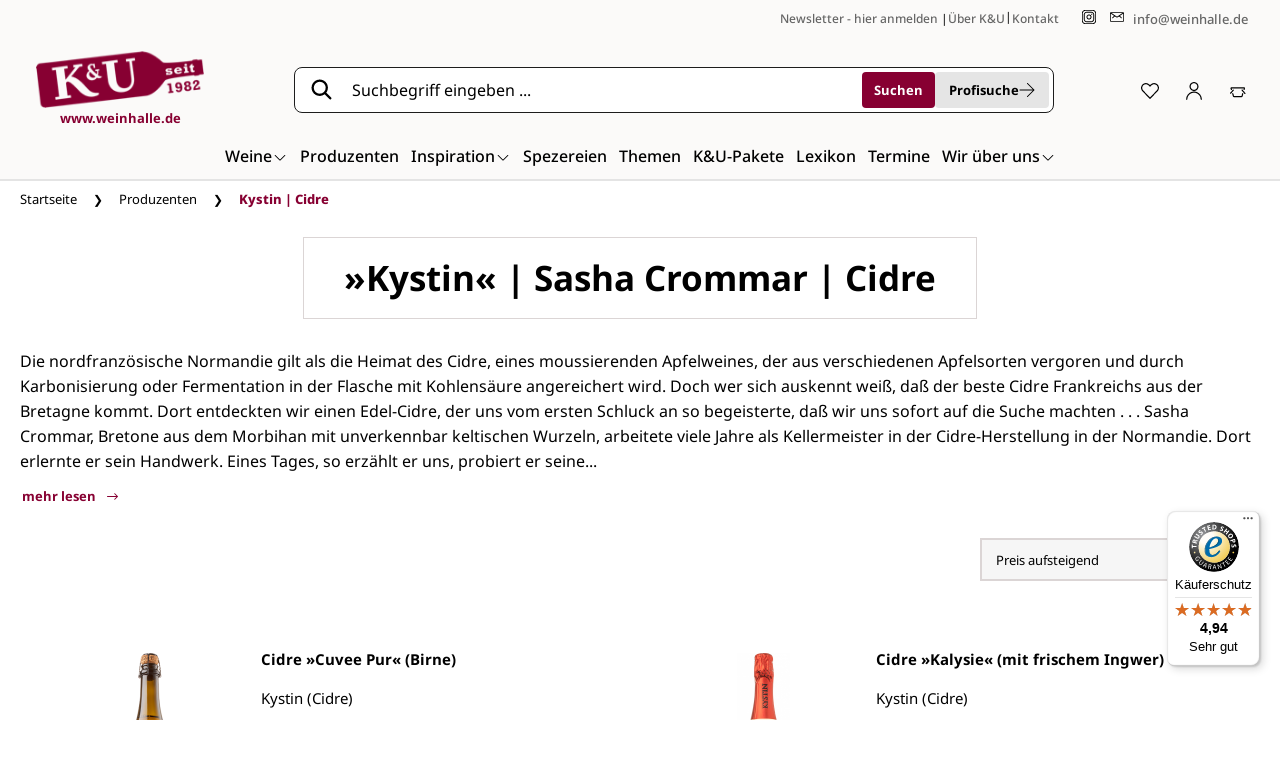

--- FILE ---
content_type: text/html; charset=UTF-8
request_url: https://www.weinhalle.de/produzenten/kystin-cidre.html
body_size: 30039
content:

<!DOCTYPE html>

<html lang="de-DE"
      itemscope="itemscope"
      itemtype="https://schema.org/WebPage">

                                
    <head>
                                    <meta charset="utf-8">
            
                            <meta name="viewport"
                      content="width=device-width, initial-scale=1, shrink-to-fit=no">
            
                            <meta name="author"
                      content="">
                <meta name="robots"
                      content="index,follow">
                <meta name="revisit-after"
                      content="15 days">
                <meta name="keywords"
                      content="">
                <meta name="description"
                      content="">
            
                                                <meta property="og:url"
                          content="https://www.weinhalle.de/produzenten/kystin-cidre.html">
                    <meta property="og:type"
                          content="website">
                    <meta property="og:site_name"
                          content="K&amp;U - Die Weinhalle | Gebr. Kössler &amp; Ulbricht GmbH &amp; Co. KG">
                    <meta property="og:title"
                          content="Kystin | Cidre">
                    <meta property="og:description"
                          content="">
                    <meta property="og:image"
                          content="https://www.weinhalle.de/media/d8/2b/12/1667944994/logo.png?ts=1667944994">

                    <meta name="twitter:card"
                          content="summary">
                    <meta name="twitter:site"
                          content="K&amp;U - Die Weinhalle | Gebr. Kössler &amp; Ulbricht GmbH &amp; Co. KG">
                    <meta name="twitter:title"
                          content="Kystin | Cidre">
                    <meta name="twitter:description"
                          content="">
                    <meta name="twitter:image"
                          content="https://www.weinhalle.de/media/d8/2b/12/1667944994/logo.png?ts=1667944994">
                            
                            <meta itemprop="copyrightHolder"
                      content="K&amp;U - Die Weinhalle | Gebr. Kössler &amp; Ulbricht GmbH &amp; Co. KG">
                <meta itemprop="copyrightYear"
                      content="">
                <meta itemprop="isFamilyFriendly"
                      content="false">
                <meta itemprop="image"
                      content="https://www.weinhalle.de/media/d8/2b/12/1667944994/logo.png?ts=1667944994">
            
                                            <meta name="theme-color"
                      content="#F6F6F6">
                            
                                                
                    <link rel="shortcut icon"
                  href="https://www.weinhalle.de/media/4e/52/36/1667944994/favicon.ico?ts=1667944994">
        
                            
                                    <link rel="canonical" href="https://www.weinhalle.de/produzenten/kystin-cidre.html">
                    
                    <title itemprop="name">Kystin | Cidre</title>
        
                                                                        <link rel="stylesheet"
                      href="https://www.weinhalle.de/theme/6fba1fcc7316885990fed6e9c8a646f4/css/all.css?1765785895">
                                    
                        <script>
        window.features = {"V6_5_0_0":true,"v6.5.0.0":true,"V6_6_0_0":true,"v6.6.0.0":true,"V6_7_0_0":false,"v6.7.0.0":false,"DISABLE_VUE_COMPAT":false,"disable.vue.compat":false,"ACCESSIBILITY_TWEAKS":false,"accessibility.tweaks":false,"ADMIN_VITE":false,"admin.vite":false,"TELEMETRY_METRICS":false,"telemetry.metrics":false,"CACHE_REWORK":false,"cache.rework":false};
    </script>
        
                                            
            <script>
            window.dataLayer = window.dataLayer || [];
            function gtag() { dataLayer.push(arguments); }

            (() => {
                const analyticsStorageEnabled = document.cookie.split(';').some((item) => item.trim().includes('google-analytics-enabled=1'));
                const adsEnabled = document.cookie.split(';').some((item) => item.trim().includes('google-ads-enabled=1'));

                // Always set a default consent for consent mode v2
                gtag('consent', 'default', {
                    'ad_user_data': adsEnabled ? 'granted' : 'denied',
                    'ad_storage': adsEnabled ? 'granted' : 'denied',
                    'ad_personalization': adsEnabled ? 'granted' : 'denied',
                    'analytics_storage': analyticsStorageEnabled ? 'granted' : 'denied'
                });
            })();
        </script>
            
                            
            
                
                                    <script>
                    window.useDefaultCookieConsent = true;
                </script>
                    
                                <script>
                window.activeNavigationId = '84d779e7ece24e71b1fe89fc6c36d69f';
                window.router = {
                    'frontend.cart.offcanvas': '/checkout/offcanvas',
                    'frontend.cookie.offcanvas': '/cookie/offcanvas',
                    'frontend.checkout.finish.page': '/checkout/finish',
                    'frontend.checkout.info': '/widgets/checkout/info',
                    'frontend.menu.offcanvas': '/widgets/menu/offcanvas',
                    'frontend.cms.page': '/widgets/cms',
                    'frontend.cms.navigation.page': '/widgets/cms/navigation',
                    'frontend.account.addressbook': '/widgets/account/address-book',
                    'frontend.country.country-data': '/country/country-state-data',
                    'frontend.app-system.generate-token': '/app-system/Placeholder/generate-token',
                    };
                window.salesChannelId = '84b806ce5d1b490fa376f84071428858';
            </script>
        
                                <script>
                
                window.breakpoints = {"xs":0,"sm":576,"md":768,"lg":992,"xl":1200,"xxl":1400};
            </script>
        
                                    <script>
                    window.customerLoggedInState = 0;

                    window.wishlistEnabled = 1;
                </script>
                    
                        
                            <script>
                window.themeAssetsPublicPath = 'https://www.weinhalle.de/theme/f4f2732e56be4682aea19f9f39ad9999/assets/';
            </script>
        
                                                            <script>
                        window.themeJsPublicPath = 'https://www.weinhalle.de/theme/6fba1fcc7316885990fed6e9c8a646f4/js/';
                    </script>
                                            <script type="text/javascript" src="https://www.weinhalle.de/theme/6fba1fcc7316885990fed6e9c8a646f4/js/storefront/storefront.js?1765785895" defer></script>
                                            <script type="text/javascript" src="https://www.weinhalle.de/theme/6fba1fcc7316885990fed6e9c8a646f4/js/dmf-offcanvas-cart-fix/dmf-offcanvas-cart-fix.js?1765785895" defer></script>
                                            <script type="text/javascript" src="https://www.weinhalle.de/theme/6fba1fcc7316885990fed6e9c8a646f4/js/wh-custom-cms/wh-custom-cms.js?1765785895" defer></script>
                                            <script type="text/javascript" src="https://www.weinhalle.de/theme/6fba1fcc7316885990fed6e9c8a646f4/js/dmf-custom-forms/dmf-custom-forms.js?1765785895" defer></script>
                                            <script type="text/javascript" src="https://www.weinhalle.de/theme/6fba1fcc7316885990fed6e9c8a646f4/js/wh-themen/wh-themen.js?1765785895" defer></script>
                                            <script type="text/javascript" src="https://www.weinhalle.de/theme/6fba1fcc7316885990fed6e9c8a646f4/js/dmf-advanced-search/dmf-advanced-search.js?1765785895" defer></script>
                                            <script type="text/javascript" src="https://www.weinhalle.de/theme/6fba1fcc7316885990fed6e9c8a646f4/js/wh-lexikon/wh-lexikon.js?1765785895" defer></script>
                                            <script type="text/javascript" src="https://www.weinhalle.de/theme/6fba1fcc7316885990fed6e9c8a646f4/js/tonur-packstation6/tonur-packstation6.js?1765785895" defer></script>
                                            <script type="text/javascript" src="https://www.weinhalle.de/theme/6fba1fcc7316885990fed6e9c8a646f4/js/wh-philosophie/wh-philosophie.js?1765785895" defer></script>
                                            <script type="text/javascript" src="https://www.weinhalle.de/theme/6fba1fcc7316885990fed6e9c8a646f4/js/swag-pay-pal/swag-pay-pal.js?1765785895" defer></script>
                                            <script type="text/javascript" src="https://www.weinhalle.de/theme/6fba1fcc7316885990fed6e9c8a646f4/js/neti-next-easy-coupon/neti-next-easy-coupon.js?1765785895" defer></script>
                                            <script type="text/javascript" src="https://www.weinhalle.de/theme/6fba1fcc7316885990fed6e9c8a646f4/js/payone-payment/payone-payment.js?1765785895" defer></script>
                                            <script type="text/javascript" src="https://www.weinhalle.de/theme/6fba1fcc7316885990fed6e9c8a646f4/js/cbax-modul-analytics/cbax-modul-analytics.js?1765785895" defer></script>
                                            <script type="text/javascript" src="https://www.weinhalle.de/theme/6fba1fcc7316885990fed6e9c8a646f4/js/hatslogic-instagram-feed/hatslogic-instagram-feed.js?1765785895" defer></script>
                                            <script type="text/javascript" src="https://www.weinhalle.de/theme/6fba1fcc7316885990fed6e9c8a646f4/js/trusted-shops-easy-integration-s6/trusted-shops-easy-integration-s6.js?1765785895" defer></script>
                                            <script type="text/javascript" src="https://www.weinhalle.de/theme/6fba1fcc7316885990fed6e9c8a646f4/js/wh-theme/wh-theme.js?1765785895" defer></script>
                                                        

    
    
        </head>


                
    <body class="    is-ctl-navigation is-act-index

    ">

        <div class="skip-to-content text-primary-emphasis visually-hidden-focusable overflow-hidden">
        <div class="container d-flex justify-content-start">
            <a href="#content-main" class="skip-to-content-link d-inline-flex text-decoration-underline m-1 p-2 fw-bold gap-2">
                Zum Hauptinhalt springen
            </a>
        </div>
    </div>

                        <noscript class="noscript-main">
                
    <div role="alert"
                  class="alert alert-info alert-has-icon">
                                                                        
                                                                    
                
                    <span class="icon icon-info" aria-hidden="true">
                                        <svg xmlns="http://www.w3.org/2000/svg" xmlns:xlink="http://www.w3.org/1999/xlink" width="24" height="24" viewBox="0 0 24 24"><defs><path d="M12 7c.5523 0 1 .4477 1 1s-.4477 1-1 1-1-.4477-1-1 .4477-1 1-1zm1 9c0 .5523-.4477 1-1 1s-1-.4477-1-1v-5c0-.5523.4477-1 1-1s1 .4477 1 1v5zm11-4c0 6.6274-5.3726 12-12 12S0 18.6274 0 12 5.3726 0 12 0s12 5.3726 12 12zM12 2C6.4772 2 2 6.4772 2 12s4.4772 10 10 10 10-4.4772 10-10S17.5228 2 12 2z" id="icons-default-info" /></defs><use xlink:href="#icons-default-info" fill="#758CA3" fill-rule="evenodd" /></svg>
                    </span>
    
                                                        
                                    
                    <div class="alert-content-container">
                                                    
                                                        <div class="alert-content">                                                    Um unseren Shop in vollem Umfang nutzen zu können, empfehlen wir Ihnen Javascript in Ihrem Browser zu aktivieren.
                                                                </div>                
                                                                </div>
            </div>
            </noscript>
        
        
    
        
                <div class="top-bar ">
        <div class="container">
            <nav class="top-bar-nav">
                                
                                
                                    <div class="top-bar-links">
                                                    <div class="top-bar-newsletter-wrp d-none d-md-block">
                                                                <form
                                    action="/form/newsletter/redirect"
                                    method="post"
                                    class="d-inline-block"
                                >
                                    <button type="submit"
                                            class="top-bar-item d-inline border-0 bg-transparent text-primary top-bar-newsletter"
                                            aria-label="Jetzt anmelden">
                                        Newsletter - hier anmelden
                                    </button>
                                </form>
                                <span class="top-bar-seperator">|</span>
                            </div>
                                                <a href="/unternehmen/"
                           class="top-bar-item"
                           title="Über K&amp;U">
                            Über K&amp;U
                        </a>
                        <span class="top-bar-seperator">|</span>
                        <a href="/contacts/"
                           class="top-bar-item"
                           title="Kontakt">
                            Kontakt
                        </a>
                    </div>
                    <div class="top-bar-links-social">
                                                                                                                        <a href="https://www.instagram.com/weinhalle/?ref=badge"
                           target="_blank"
                           rel="noopener"
                           class="social-link instagram"
                           title="Instagram">
                                            
                
                    <span class="icon icon-instagram icon-sm">
                                        <svg width="16" height="17" viewBox="0 0 16 17" fill="none" xmlns="http://www.w3.org/2000/svg">
<path fill-rule="evenodd" clip-rule="evenodd" d="M3.75984 0.974861C2.24515 1.09252 0.966988 2.15777 0.58542 3.62048C0.462636 4.09118 0.471836 3.69596 0.471836 8.5C0.471836 13.304 0.462636 12.9088 0.58542 13.3795C0.908796 14.6192 1.88067 15.591 3.12032 15.9144C3.59102 16.0372 3.1958 16.028 7.99984 16.028C12.8039 16.028 12.4087 16.0372 12.8794 15.9144C14.119 15.591 15.0909 14.6192 15.4143 13.3795C15.537 12.9088 15.5278 13.304 15.5278 8.5C15.5278 3.69596 15.537 4.09118 15.4143 3.62048C15.0909 2.38083 14.1185 1.40851 12.8794 1.08566C12.4089 0.963085 12.8248 0.973021 8.07984 0.971037C5.74344 0.970061 3.79944 0.971789 3.75984 0.974861ZM3.73864 1.98889C3.22552 2.04852 2.73969 2.26204 2.355 2.59699C1.86336 3.02505 1.56352 3.59798 1.48852 4.25265C1.46584 4.45061 1.46584 12.5494 1.48852 12.7473C1.56243 13.3925 1.8499 13.9504 2.32894 14.3784C2.72984 14.7365 3.20748 14.9489 3.75249 15.0113C3.95044 15.034 12.0492 15.034 12.2472 15.0113C12.8473 14.9426 13.3538 14.6992 13.7764 14.2766C14.1991 13.8539 14.4424 13.3474 14.5111 12.7473C14.5338 12.5494 14.5338 4.45061 14.5111 4.25265C14.4372 3.60749 14.1498 3.04957 13.6707 2.62163C13.2698 2.26348 12.7922 2.05112 12.2472 1.98869C12.0756 1.96904 3.90779 1.96923 3.73864 1.98889ZM5.18555 3.01428C4.29899 3.10696 3.49675 3.59832 2.98691 4.36092C2.87572 4.52725 2.71308 4.86499 2.64838 5.06398C2.581 5.27115 2.53518 5.4904 2.5126 5.71369C2.48955 5.94155 2.48955 11.0584 2.5126 11.2863C2.605 12.1997 3.08683 12.9955 3.86076 13.5129C4.02708 13.6241 4.36483 13.7867 4.56382 13.8515C4.77099 13.9188 4.99024 13.9647 5.21353 13.9872C5.44139 14.0103 10.5583 14.0103 10.7861 13.9872C11.5016 13.9149 12.1573 13.5984 12.6503 13.0877C13.133 12.5875 13.4174 11.9755 13.4871 11.2863C13.5101 11.0584 13.5101 5.94155 13.4871 5.71369C13.4147 4.99825 13.0983 4.34254 12.5876 3.84958C12.0874 3.3668 11.4753 3.08248 10.7861 3.01276C10.5817 2.99208 5.38446 2.9935 5.18555 3.01428ZM5.17483 4.02894C4.81668 4.08915 4.4528 4.2615 4.19164 4.49462C3.9003 4.7547 3.70476 5.05358 3.59332 5.40925C3.50102 5.70379 3.50396 5.60217 3.50396 8.5C3.50396 11.3946 3.5012 11.298 3.59246 11.5869C3.69851 11.9227 3.83644 12.1495 4.09252 12.4094C4.3859 12.7071 4.77 12.9037 5.19056 12.9714C5.32376 12.9928 5.6864 12.996 7.99984 12.996C10.8941 12.996 10.7958 12.9989 11.0929 12.9058C11.7135 12.7114 12.2086 12.2156 12.4059 11.5912C12.4986 11.2976 12.4958 11.3933 12.4958 8.5C12.4958 6.18656 12.4927 5.82392 12.4712 5.69072C12.4035 5.27016 12.207 4.88606 11.9092 4.59268C11.65 4.33723 11.4223 4.19862 11.0891 4.09337C10.7971 4.00112 10.8942 4.00385 7.98001 4.00563C5.80804 4.00694 5.27953 4.01134 5.17483 4.02894ZM10.7803 4.96448C10.3555 5.03606 10.1135 5.52331 10.3117 5.908C10.3869 6.05398 10.5482 6.19057 10.6996 6.23651C10.8068 6.26905 10.9996 6.26635 11.1074 6.23078C11.3537 6.14955 11.5334 5.91331 11.5486 5.65096C11.568 5.31609 11.3425 5.02574 11.0163 4.96542C10.9118 4.94613 10.8899 4.94603 10.7803 4.96448ZM7.69584 5.82974C6.88222 5.92189 6.1506 6.38542 5.71625 7.08395C5.0492 8.1567 5.2266 9.56742 6.1378 10.4361C7.37993 11.6204 9.37888 11.3696 10.2835 9.916C10.7005 9.24608 10.8003 8.40438 10.5513 7.65955C10.1452 6.44521 8.96112 5.68643 7.69584 5.82974ZM7.66105 6.85152C7.34644 6.91787 7.08102 7.05673 6.84976 7.276C6.50251 7.60521 6.31984 8.02601 6.31984 8.49675C6.31984 8.9396 6.47548 9.33328 6.77584 9.65008C7.106 9.99833 7.5256 10.18 7.99984 10.18C8.81283 10.18 9.50249 9.60732 9.65449 8.80603C9.75305 8.28646 9.59043 7.73659 9.22384 7.34992C8.97329 7.08563 8.68236 6.92281 8.33332 6.85155C8.13403 6.81086 7.85393 6.81085 7.66105 6.85152Z" fill="#666666"/>
</svg>

                    </span>
    
                            </a>
                        <a href="mailto:info@weinhalle.de"
                           target="_blank"
                           rel="noopener"
                           class="social-link mail"
                           title="E-Mail">
                                            
                
                    <span class="icon icon-mail icon-sm">
                                        <svg width="16" height="17" viewBox="0 0 16 17" fill="none" xmlns="http://www.w3.org/2000/svg">
<path fill-rule="evenodd" clip-rule="evenodd" d="M1.58579 3.34066C1.23832 3.41625 0.967676 3.58156 0.782492 3.83132C0.661132 3.99498 0.571068 4.18079 0.515548 4.38205L0.47198 4.54001L0.467116 8.42001C0.463548 11.2788 0.467116 12.34 0.480716 12.452C0.535644 12.9045 0.751164 13.243 1.12918 13.4707C1.24848 13.5426 1.37516 13.5949 1.53804 13.6394L1.67198 13.676H8.03198H14.392L14.5352 13.6311C14.8296 13.5389 15.0575 13.3844 15.2175 13.1687C15.3388 13.005 15.4289 12.8192 15.4844 12.618L15.528 12.46L15.5328 8.58001C15.5364 5.72124 15.5328 4.66001 15.5192 4.54801C15.4643 4.09556 15.2488 3.75697 14.8708 3.52927C14.7566 3.46049 14.6312 3.40772 14.4706 3.36092L14.344 3.32401L8.01598 3.32122C2.66702 3.31885 1.67217 3.32186 1.58579 3.34066ZM2.36078 4.32218C2.36913 4.32999 3.04918 4.80033 3.87198 5.36737C6.03291 6.85661 6.02409 6.85053 6.76798 7.36455C7.14198 7.62297 7.49478 7.85788 7.55198 7.88657C7.70168 7.96162 7.82444 7.98996 7.99998 7.98996C8.17552 7.98996 8.29828 7.96162 8.44798 7.88657C8.50518 7.85788 8.85798 7.62297 9.23198 7.36455C9.97587 6.85053 9.96705 6.85661 12.128 5.36737C12.9508 4.80033 13.6308 4.32999 13.6392 4.32218C13.648 4.31394 11.2877 4.30801 7.99998 4.30801C4.71225 4.30801 2.35195 4.31394 2.36078 4.32218ZM1.47582 8.6709L1.47998 12.412L1.51673 12.4808C1.56451 12.5703 1.6687 12.6358 1.81416 12.6678C1.91654 12.6904 2.54644 12.6924 8.07998 12.6884L14.232 12.684L14.3084 12.6464C14.4025 12.6 14.4513 12.5378 14.4947 12.4084L14.528 12.3088L14.524 8.62263L14.52 4.93645L12.8232 6.10623C11.89 6.74961 11.1232 7.28061 11.1192 7.28626C11.1152 7.29189 11.553 7.70433 12.0921 8.20277C12.6312 8.70122 13.0891 9.13581 13.1096 9.16852C13.1711 9.26615 13.1885 9.34149 13.1807 9.47597C13.1726 9.61625 13.1344 9.6977 13.0293 9.79922C12.9348 9.89044 12.8303 9.93095 12.688 9.93153C12.5076 9.93225 12.4363 9.89207 12.1585 9.63349C12.0317 9.51548 11.5521 9.07157 11.0927 8.64705L10.2575 7.87516L9.66076 8.28708C9.03961 8.71586 8.83491 8.83665 8.61072 8.90666C8.22321 9.02769 7.77675 9.02769 7.38924 8.90666C7.16505 8.83665 6.96035 8.71586 6.3392 8.28708L5.74246 7.87516L4.90721 8.64705C4.44784 9.07157 3.96825 9.51548 3.84147 9.63349C3.56369 9.89207 3.49233 9.93225 3.31198 9.93153C3.16963 9.93095 3.06513 9.89044 2.97067 9.79922C2.86555 9.6977 2.8274 9.61625 2.81928 9.47597C2.8115 9.34156 2.82889 9.26615 2.89019 9.16871C2.91072 9.13609 3.3686 8.70141 3.90774 8.20274C4.44688 7.70409 4.88651 7.29289 4.88472 7.28898C4.88292 7.28506 4.19172 6.80633 3.34872 6.22513C2.50571 5.64391 1.73851 5.11469 1.64382 5.04909L1.47164 4.92981L1.47582 8.6709Z" fill="#666666"/>
</svg>

                    </span>
    
                                <span>
                                info@weinhalle.de
                            </span>
                        </a>
                    </div>
                            </nav>
        </div>
    </div>
    
                    
            <header class="header-main">
                                    <div class="container">
                                
        <div class="header-row d-flex flex-row justify-content-between align-items-center flex-wrap">
                    <div class="d-flex flex-nowrap align-items-center">
                <div class="d-sm-block d-lg-none header-menu-col">
                    <div class="nav-main-toggle">
                        <button class="btn nav-main-toggle-btn header-actions-btn"
                                type="button"
                                data-off-canvas-menu="true"
                                aria-label="Menü">
                                            
                
                    <span class="icon icon-stack">
                                        <svg xmlns="http://www.w3.org/2000/svg" xmlns:xlink="http://www.w3.org/1999/xlink" width="24" height="24" viewBox="0 0 24 24"><defs><path d="M3 13c-.5523 0-1-.4477-1-1s.4477-1 1-1h18c.5523 0 1 .4477 1 1s-.4477 1-1 1H3zm0-7c-.5523 0-1-.4477-1-1s.4477-1 1-1h18c.5523 0 1 .4477 1 1s-.4477 1-1 1H3zm0 14c-.5523 0-1-.4477-1-1s.4477-1 1-1h18c.5523 0 1 .4477 1 1s-.4477 1-1 1H3z" id="icons-default-stack" /></defs><use xlink:href="#icons-default-stack" fill="#758CA3" fill-rule="evenodd" /></svg>
                    </span>
    
                            </button>
                    </div>
                </div>

                <div class="col header-logo-col">
                        <div class="header-logo-main">
                    <a class="header-logo-main-link"
               href="/"
               title="Zur Startseite gehen">
                                        <picture class="header-logo-picture">
                                                                            
                                                                            
                                                                                    <img src="https://www.weinhalle.de/media/d8/2b/12/1667944994/logo.png?ts=1667944994"
                                     alt="Zur Startseite gehen"
                                     class="img-fluid header-logo-main-img">
                                                                        </picture>
                

    <div class="d-none d-lg-block header-logo-main-subline">
        <span class="subline-top">www.weinhalle.de</span>
    </div>
            </a>
            </div>
                </div>
            </div>
        
                                <div class="order-2 order-lg-1 col-lg header-search-col w-100">
                <div class="row">
                    <div class="col">
                        
    <div class="collapse"
         id="searchCollapse">
        <div class="header-search">

                                            <form action="/search"
                      method="get"
                      data-search-widget="true"
                      data-search-widget-options="{&quot;searchWidgetMinChars&quot;:2}"
                      data-url="/suggest?search="
                      class="header-search-form">
                                            <div class="input-group">
                                <span class="header-search-icon d-none d-lg-flex">
                        
                
                    <span class="icon icon-search-bold">
                                        <svg height="19" viewBox="0 0 19 19" width="19" xmlns="http://www.w3.org/2000/svg"><path d="m7.90771206.5c4.09141334 0 7.40781404 3.31606809 7.40781404 7.40748329 0 1.46984463-.4443461 2.87101401-1.2524296 4.07429241l-.1786988.2547693-.0983977.126455 4.4193492 4.4195528c.3323836.3322091.3835196.8392556.1536658 1.2254124l-.0696539.102096-.0835861.0947684c-.3625936.3632773-.9335089.3912217-1.3279893.0841024l-.0947217-.0837601-4.420064-4.4191719-.1260945.0979828c-1.0901756.7981987-2.35931395 1.2877319-3.70372747 1.4040839l-.31153832.0201966-.31392765.0067713c-4.09123163 0-7.40771206-3.3162605-7.40771206-7.40758531 0-4.09136984 3.31642342-7.40744929 7.40771206-7.40744929zm0 2.06262434c-2.95184585 0-5.34494266 2.39316302-5.34494266 5.34482495 0 2.95229661 2.39294928 5.34543711 5.34494266 5.34543711 2.95199374 0 5.34504464-2.3931749 5.34504464-5.34543711 0-2.95162758-2.3931984-5.34482495-5.34504464-5.34482495z"/></svg>
                    </span>
    
        </span>
    
                                    <input type="search"
                                       name="search"
                                       class="form-control header-search-input"
                                       autocomplete="off"
                                       autocapitalize="off"
                                       placeholder="Suchbegriff eingeben ..."
                                       aria-label="Suchbegriff eingeben ..."
                                       value=""
                                >
                            

                                <div class="search-btn-container">
        <button type="submit"
                class="btn header-search-btn btn-primary"
                aria-label="Suchen">
            <span class="d-none d-lg-block">
                Suchen
            </span>

            <span class="d-lg-none">
                                
                
                    <span class="icon icon-search-bold">
                                        <svg height="19" viewBox="0 0 19 19" width="19" xmlns="http://www.w3.org/2000/svg"><path d="m7.90771206.5c4.09141334 0 7.40781404 3.31606809 7.40781404 7.40748329 0 1.46984463-.4443461 2.87101401-1.2524296 4.07429241l-.1786988.2547693-.0983977.126455 4.4193492 4.4195528c.3323836.3322091.3835196.8392556.1536658 1.2254124l-.0696539.102096-.0835861.0947684c-.3625936.3632773-.9335089.3912217-1.3279893.0841024l-.0947217-.0837601-4.420064-4.4191719-.1260945.0979828c-1.0901756.7981987-2.35931395 1.2877319-3.70372747 1.4040839l-.31153832.0201966-.31392765.0067713c-4.09123163 0-7.40771206-3.3162605-7.40771206-7.40758531 0-4.09136984 3.31642342-7.40744929 7.40771206-7.40744929zm0 2.06262434c-2.95184585 0-5.34494266 2.39316302-5.34494266 5.34482495 0 2.95229661 2.39294928 5.34543711 5.34494266 5.34543711 2.95199374 0 5.34504464-2.3931749 5.34504464-5.34543711 0-2.95162758-2.3931984-5.34482495-5.34504464-5.34482495z"/></svg>
                    </span>
    
                </span>
        </button>

        <a href="/search/advanced/" class="btn btn-light header-pro-search-btn d-none d-sm-flex">
            Profisuche
            <svg xmlns="http://www.w3.org/2000/svg" width="16" height="16" viewBox="0 0 16 16" fill="none">
                <path fill-rule="evenodd" clip-rule="evenodd" d="M8.2801 0.975741C8.23602 0.993133 8.17198 1.03451 8.13781 1.06769C7.97688 1.22387 7.92965 1.41289 8.00195 1.6114C8.03442 1.70057 8.14331 1.81172 10.9338 4.60393L13.832 7.50385L7.32808 7.50793L0.824224 7.51201L0.756672 7.54811C0.602864 7.6303 0.513024 7.74739 0.48056 7.90801C0.436288 8.12697 0.543392 8.33795 0.756672 8.45192L0.824224 8.48801L7.32808 8.49209L13.832 8.49617L10.9338 11.3961C8.14331 14.1883 8.03442 14.2995 8.00195 14.3886C7.92966 14.5871 7.97688 14.7762 8.13776 14.9323C8.22838 15.0203 8.34733 15.0603 8.49622 15.0528C8.56805 15.0493 8.64192 15.0349 8.68022 15.0171C8.72507 14.9962 9.74821 13.9841 12.0997 11.6342C15.8149 7.92166 15.5263 8.22777 15.5263 8.00001C15.5263 7.77225 15.8149 8.07836 12.0997 4.36582C9.75365 2.0214 8.72498 1.00371 8.68022 0.982845C8.5852 0.938509 8.38347 0.934925 8.2801 0.975741Z" fill="black"/>
            </svg>
        </a>
    </div>

                                <div class="close-btn-container">
        <button class="btn btn-primary header-close-btn js-search-close-btn d-none border-0"
                type="button"
                aria-label="Die Dropdown-Suche schließen">
            <span class="header-close-icon">
                                
                
                    <span class="icon icon-x">
                                        <svg xmlns="http://www.w3.org/2000/svg" xmlns:xlink="http://www.w3.org/1999/xlink" width="24" height="24" viewBox="0 0 24 24"><defs><path d="m10.5858 12-7.293-7.2929c-.3904-.3905-.3904-1.0237 0-1.4142.3906-.3905 1.0238-.3905 1.4143 0L12 10.5858l7.2929-7.293c.3905-.3904 1.0237-.3904 1.4142 0 .3905.3906.3905 1.0238 0 1.4143L13.4142 12l7.293 7.2929c.3904.3905.3904 1.0237 0 1.4142-.3906.3905-1.0238.3905-1.4143 0L12 13.4142l-7.2929 7.293c-.3905.3904-1.0237.3904-1.4142 0-.3905-.3906-.3905-1.0238 0-1.4143L10.5858 12z" id="icons-default-x" /></defs><use xlink:href="#icons-default-x" fill="#758CA3" fill-rule="evenodd" /></svg>
                    </span>
    
                </span>
        </button>
    </div>
                        </div>
                                    </form>
            
                    </div>

        <div class="w-100 d-flex justify-content-end d-sm-none pe-1">
            <a href="/search/advanced/" class="text-black mobile-pro-link">
                Profisuche
                <svg xmlns="http://www.w3.org/2000/svg" width="16" height="16" viewBox="0 0 16 16" fill="none">
                    <path fill-rule="evenodd" clip-rule="evenodd" d="M8.2801 0.975741C8.23602 0.993133 8.17198 1.03451 8.13781 1.06769C7.97688 1.22387 7.92965 1.41289 8.00195 1.6114C8.03442 1.70057 8.14331 1.81172 10.9338 4.60393L13.832 7.50385L7.32808 7.50793L0.824224 7.51201L0.756672 7.54811C0.602864 7.6303 0.513024 7.74739 0.48056 7.90801C0.436288 8.12697 0.543392 8.33795 0.756672 8.45192L0.824224 8.48801L7.32808 8.49209L13.832 8.49617L10.9338 11.3961C8.14331 14.1883 8.03442 14.2995 8.00195 14.3886C7.92966 14.5871 7.97688 14.7762 8.13776 14.9323C8.22838 15.0203 8.34733 15.0603 8.49622 15.0528C8.56805 15.0493 8.64192 15.0349 8.68022 15.0171C8.72507 14.9962 9.74821 13.9841 12.0997 11.6342C15.8149 7.92166 15.5263 8.22777 15.5263 8.00001C15.5263 7.77225 15.8149 8.07836 12.0997 4.36582C9.75365 2.0214 8.72498 1.00371 8.68022 0.982845C8.5852 0.938509 8.38347 0.934925 8.2801 0.975741Z" fill="black"/>
                </svg>
            </a>
        </div>
    </div>
                    </div>
                </div>
            </div>
        
                                <div class="order-0 order-lg-2 header-actions-col pe-lg-0">
                <div class="row g-0 w-100 justify-content-end flex-nowrap">

                                            <div class="col-auto d-lg-none">
                            <div class="search-toggle">
                                <button class="btn header-actions-btn search-toggle-btn js-search-toggle-btn collapsed"
                                        type="button"
                                        data-bs-toggle="collapse"
                                        data-bs-target="#searchCollapse"
                                        aria-expanded="false"
                                        aria-controls="searchCollapse"
                                        aria-label="Suchen">
                                                    
                
                    <span class="icon icon-x">
                                        <svg xmlns="http://www.w3.org/2000/svg" xmlns:xlink="http://www.w3.org/1999/xlink" width="24" height="24" viewBox="0 0 24 24"><use xlink:href="#icons-default-x" fill="#758CA3" fill-rule="evenodd" /></svg>
                    </span>
    
                                                        
                
                    <span class="icon icon-search">
                                        <svg width="20" height="20" viewBox="0 0 20 20" fill="none" xmlns="http://www.w3.org/2000/svg">
<path fill-rule="evenodd" clip-rule="evenodd" d="M7.8101 0.591811C6.76908 0.697031 6.2507 0.814711 5.4606 1.12517C3.56592 1.86971 2.05402 3.33139 1.21588 5.22891C0.703035 6.38993 0.487015 7.83425 0.630255 9.14439C0.827695 10.9503 1.72162 12.7237 3.04668 13.9381C4.22046 15.0139 5.60864 15.6807 7.1501 15.9092C8.8412 16.1599 10.4647 15.872 11.9901 15.0511C12.3722 14.8455 12.8258 14.539 13.2257 14.2162L13.2812 14.1713L15.8457 16.7328C17.2561 18.1416 18.4416 19.3128 18.4801 19.3354C18.5932 19.4018 18.7728 19.4285 18.9122 19.3997C19.3345 19.3123 19.548 18.819 19.3189 18.46C19.2873 18.4105 18.1181 17.227 16.7208 15.83C15.3234 14.433 14.1801 13.283 14.1801 13.2743C14.1801 13.2657 14.2371 13.1892 14.3068 13.1043C14.573 12.7801 14.9074 12.2689 15.1337 11.84C15.9003 10.3874 16.176 8.57725 15.8806 6.93635C15.5865 5.30251 14.7361 3.74273 13.5446 2.65187C12.2565 1.47253 10.7605 0.799211 9.0301 0.619951C8.81952 0.598131 7.9467 0.578011 7.8101 0.591811ZM7.8101 1.85273C7.7771 1.85645 7.6556 1.86949 7.5401 1.88169C6.6242 1.97851 5.60184 2.34689 4.78296 2.87517C3.5115 3.69539 2.53864 4.99377 2.11188 6.43999C1.63948 8.04089 1.78414 9.68881 2.52798 11.18C3.005 12.1363 3.66178 12.9038 4.55156 13.5449C5.68748 14.3632 7.04054 14.7719 8.48812 14.7341C9.4673 14.7085 10.3159 14.491 11.2201 14.0342C11.8616 13.71 12.3511 13.3536 12.8625 12.8384C13.8075 11.8861 14.437 10.6679 14.6498 9.37945C14.8779 7.99789 14.6841 6.68307 14.067 5.42579C13.7466 4.77297 13.3716 4.25039 12.85 3.72999C11.6165 2.49909 9.98429 1.83111 8.2401 1.84339C8.0366 1.84481 7.8431 1.84903 7.8101 1.85273Z" fill="black"/>
</svg>

                    </span>
    
                                    </button>
                            </div>
                        </div>
                     

                                            <div class="col-auto">
                            <div class="header-wishlist">
                                <a class="btn header-wishlist-btn header-actions-btn"
                                href="/wishlist"
                                title="Merkzettel"
                                rel="nofollow"
                                aria-label="Merkzettel">
                                        <span class="header-wishlist-icon">
                        
                
                    <span class="icon icon-heart-wishlist">
                                        <svg width="20" height="21" viewBox="0 0 20 21" fill="none" xmlns="http://www.w3.org/2000/svg">
<path fill-rule="evenodd" clip-rule="evenodd" d="M5.26002 2.19927C4.5858 2.25739 4.00926 2.41497 3.43002 2.69941C2.3716 3.21917 1.5764 4.02123 1.07734 5.07235C0.228844 6.85953 0.499264 8.98571 1.7664 10.49C1.85906 10.6 3.45818 12.2785 5.32002 14.22C9.89672 18.9925 9.60848 18.6966 9.74002 18.7583C9.94284 18.8536 10.2431 18.8151 10.3978 18.674C10.448 18.6283 17.6888 11.0787 18.0156 10.7314C19.1303 9.54683 19.6098 7.96931 19.3383 6.37999C19.1595 5.33291 18.6318 4.33303 17.8749 3.60715C17.0889 2.85333 16.0994 2.37727 15.0054 2.22657C14.7116 2.18609 14.0269 2.18131 13.76 2.21789C12.7839 2.35165 11.9357 2.70539 11.2083 3.28207C11.1213 3.35111 10.8138 3.64175 10.525 3.92795L10 4.44831L9.47502 3.92833C9.18628 3.64233 8.88702 3.35817 8.81002 3.29687C8.08486 2.71941 7.25534 2.36525 6.31002 2.22949C6.05926 2.19347 5.51038 2.17767 5.26002 2.19927ZM5.1689 3.46835C4.31994 3.58975 3.61732 3.92567 3.01518 4.49805C2.60112 4.89163 2.29868 5.34867 2.08334 5.90623C1.60098 7.15513 1.85084 8.64129 2.71612 9.66999C2.84938 9.82843 9.98128 17.27 9.99986 17.27C10.0182 17.27 17.1485 9.82999 17.2836 9.66999C17.9471 8.88359 18.2655 7.78659 18.13 6.75323C17.8757 4.81285 16.1771 3.37357 14.2263 3.44537C13.6463 3.46673 13.1916 3.58401 12.65 3.85193C12.1681 4.09033 12.0697 4.17069 11.1777 5.05459C10.2768 5.94737 10.2737 5.94973 10 5.94973C9.72636 5.94973 9.72326 5.94737 8.82234 5.05459C7.93038 4.17069 7.83198 4.09033 7.35002 3.85193C6.95618 3.65709 6.68516 3.56747 6.25002 3.48811C6.01248 3.44481 5.41052 3.43379 5.1689 3.46835Z" fill="black"/>
</svg>

                    </span>
    
        </span>
        <span class="badge bg-primary header-wishlist-badge"
          id="wishlist-basket"
          data-wishlist-storage="true"
          data-wishlist-storage-options="{&quot;listPath&quot;:&quot;\/wishlist\/list&quot;,&quot;mergePath&quot;:&quot;\/wishlist\/merge&quot;,&quot;pageletPath&quot;:&quot;\/wishlist\/merge\/pagelet&quot;}"
          data-wishlist-widget="true"
    ></span>
                                </a>
                            </div>
                        </div>
                    
                                                                        <div class="col-auto">
                                <div class="account-menu">
                                        <div class="dropdown">
                
    <button class="btn account-menu-btn header-actions-btn"
            type="button"
            id="accountWidget"
            data-bs-offcanvas-account-menu="true"
            data-bs-toggle="dropdown"
            aria-haspopup="true"
            aria-expanded="false"
            aria-label="Ihr Konto">
                        
                
                    <span class="icon icon-account">
                                        <svg width="20" height="21" viewBox="0 0 20 21" fill="none" xmlns="http://www.w3.org/2000/svg">
<path fill-rule="evenodd" clip-rule="evenodd" d="M9.57985 1.10013C8.39987 1.22229 7.39235 1.70859 6.58813 2.54417C6.24115 2.90467 5.97853 3.28029 5.75897 3.73001C5.54029 4.17797 5.41241 4.57297 5.32841 5.06001C5.28475 5.31315 5.26741 6.04763 5.29859 6.32273C5.42069 7.39973 5.90109 8.39887 6.66105 9.15639C7.38371 9.87675 8.29457 10.3348 9.31985 10.4935C9.64101 10.5432 10.3587 10.5432 10.6798 10.4935C11.1914 10.4143 11.626 10.2774 12.0898 10.0494C13.5099 9.35107 14.4825 7.99071 14.6889 6.41399C14.7248 6.14025 14.7297 5.56901 14.6987 5.28423C14.5875 4.26385 14.1307 3.29139 13.4116 2.54417C12.6629 1.76633 11.7243 1.28507 10.6507 1.12859C10.402 1.09233 9.80769 1.07653 9.57985 1.10013ZM9.70985 2.35173C9.67685 2.35643 9.57785 2.36981 9.48985 2.38149C8.51427 2.51085 7.57367 3.13075 7.04343 3.99377C6.79807 4.39309 6.62705 4.86885 6.55945 5.34001C6.52811 5.55855 6.52811 6.06147 6.55945 6.28001C6.72107 7.40667 7.40869 8.38091 8.39985 8.88755C8.93511 9.16117 9.41963 9.28001 9.99985 9.28001C11.4597 9.28001 12.7522 8.37677 13.2589 7.00245C13.6618 5.90981 13.472 4.64299 12.7663 3.71377C12.6291 3.53319 12.3338 3.23447 12.1491 3.08947C11.6793 2.72073 11.1516 2.48747 10.5598 2.38695C10.3923 2.35851 9.82683 2.33507 9.70985 2.35173ZM9.48989 11.0619C7.49061 11.1761 5.53763 12.0651 4.12681 13.5034C2.65053 15.0084 1.77889 17.0647 1.77139 19.06C1.76987 19.4672 1.77021 19.4707 1.82329 19.5713C1.93741 19.7875 2.13661 19.908 2.37985 19.908C2.61031 19.908 2.80029 19.8022 2.92231 19.6057C2.98925 19.498 3.00131 19.4251 3.02003 19.0162C3.05385 18.277 3.14729 17.7617 3.36935 17.09C3.58025 16.4521 3.82859 15.9451 4.20203 15.39C5.49971 13.4612 7.67853 12.3 9.99985 12.3C10.7711 12.3 11.485 12.4185 12.2357 12.6709C14.315 13.3703 15.9412 15.0056 16.6303 17.09C16.8524 17.7617 16.9458 18.277 16.9797 19.0162C17.0025 19.5151 17.0196 19.5752 17.1832 19.7341C17.3105 19.8575 17.4372 19.908 17.6198 19.908C17.8631 19.908 18.0623 19.7875 18.1764 19.5713C18.2295 19.4707 18.2298 19.4672 18.2283 19.06C18.2231 17.6657 17.7779 16.1756 16.9924 14.9228C15.8614 13.119 14.0903 11.8241 12.0398 11.3019C11.5056 11.1658 11.0289 11.093 10.4598 11.0606C10.0698 11.0383 9.89927 11.0386 9.48989 11.0619Z" fill="black"/>
</svg>

                    </span>
    
        </button>

                    <div class="dropdown-menu dropdown-menu-end account-menu-dropdown js-account-menu-dropdown"
                 aria-labelledby="accountWidget">
                

        
            <div class="offcanvas-header">
                            <button class="btn btn-light offcanvas-close js-offcanvas-close">
                                                            
                
                    <span class="icon icon-x icon-sm">
                                        <svg xmlns="http://www.w3.org/2000/svg" xmlns:xlink="http://www.w3.org/1999/xlink" width="24" height="24" viewBox="0 0 24 24"><use xlink:href="#icons-default-x" fill="#758CA3" fill-rule="evenodd" /></svg>
                    </span>
    
                        
                                            Menü schließen
                                    </button>
                    </div>
    
            <div class="offcanvas-body">
                <div class="account-menu">
                                    <div class="dropdown-header account-menu-header">
                    Ihr Konto
                </div>
                    
                                    <div class="account-menu-login">
                                            <a href="/account/login"
                           title="Anmelden"
                           class="btn btn-primary account-menu-login-button">
                            Anmelden
                        </a>
                    
                                            <div class="account-menu-register">
                            oder <a href="/account/login"
                                                                            title="Registrieren">registrieren</a>
                        </div>
                                    </div>
                    
                    <div class="account-menu-links">
                    <div class="header-account-menu">
        <div class="card account-menu-inner">
                                        
                                                <nav class="list-group list-group-flush account-aside-list-group">
                                                                                            <a href="/account"
                                   title="Übersicht"
                                   class="list-group-item list-group-item-action account-aside-item"
                                   >
                                    Übersicht
                                </a>
                            
                                                            <a href="/account/profile"
                                   title="Persönliches Profil"
                                   class="list-group-item list-group-item-action account-aside-item"
                                   >
                                    Persönliches Profil
                                </a>
                            
                                                            <a href="/account/address"
                                   title="Adressen"
                                   class="list-group-item list-group-item-action account-aside-item"
                                   >
                                    Adressen
                                </a>
                            
                                                                                                                        <a href="/account/payment"
                                   title="Zahlungsarten"
                                   class="list-group-item list-group-item-action account-aside-item"
                                   >
                                    Zahlungsarten
                                </a>
                                                            
                                                            <a href="/account/order"
                                   title="Bestellungen"
                                   class="list-group-item list-group-item-action account-aside-item"
                                   >
                                    Bestellungen
                                </a>
                                                    

                        <a
                href="/EasyCoupon/list"
                title="Meine Gutscheine"
                class="list-group-item list-group-item-action account-aside-item"
            >
                Meine Gutscheine
            </a>
            


                        
            <a href="/account/card/overview" title="Kreditkarten" class="                list-group-item
                list-group-item-action
                account-aside-item

                            ">
                Kreditkarten
            </a>
                                </nav>
                            
                                                </div>
    </div>
            </div>
            </div>
        </div>
                </div>
            </div>
                                </div>
                            </div>
                        
                    
                                                                        <div class="col-auto">
                                <div
                                    class="header-cart"
                                    data-off-canvas-cart="true"
                                >
                                    <a class="btn header-cart-btn header-actions-btn"
                                       href="/checkout/cart"
                                       data-cart-widget="true"
                                       title="Warenkorb"
                                       aria-label="Warenkorb">
                                        
            <span class="header-cart-icon">
                            
                
                    <span class="icon icon-cart-empty">
                                        <svg width="20" height="21" viewBox="0 0 20 21" fill="none" xmlns="http://www.w3.org/2000/svg">
<path d="M15.1704 12.6562C15.5023 12.7508 15.6954 13.0968 15.6011 13.4287L14.9536 15.7031C14.8701 16.094 14.6602 16.4474 14.353 16.7051C14.07 16.9424 13.7214 17.0859 13.356 17.1182L13.1978 17.125H6.26416C5.84311 17.1249 5.43493 16.977 5.11182 16.707C4.80416 16.4497 4.59327 16.0961 4.50928 15.7051L3.86377 13.4277L3.84229 13.3037C3.82065 13.0139 4.00502 12.7388 4.29541 12.6562C4.58577 12.5742 4.88633 12.7119 5.02002 12.9697L5.0669 13.0879L5.71241 15.3652L5.72608 15.4248C5.74874 15.5509 5.81531 15.6658 5.91358 15.748C6.01181 15.83 6.13621 15.8749 6.26416 15.875H13.1978C13.3261 15.875 13.4509 15.8295 13.5493 15.7471C13.6478 15.6645 13.7144 15.5494 13.7368 15.4229L13.7505 15.3613L14.3989 13.0869C14.4934 12.7553 14.8387 12.5624 15.1704 12.6562Z" fill="black"/>
<path d="M2.58741 13.3926C2.36231 13.6535 1.968 13.6835 1.70655 13.459C1.4451 13.234 1.41543 12.8388 1.64014 12.5771L2.58741 13.3926Z" fill="black"/>
<path d="M13.9136 9.10645C14.1752 8.88148 14.5693 8.91127 14.7944 9.17285L17.7241 12.5771C17.9492 12.8388 17.9193 13.2339 17.6577 13.459C17.3961 13.6833 17.0018 13.6537 16.7769 13.3926L13.8472 9.9873C13.6223 9.72579 13.6524 9.33159 13.9136 9.10645Z" fill="black"/>
<path d="M4.56983 9.17285C4.7949 8.91129 5.18904 8.88153 5.45069 9.10645C5.71227 9.33153 5.74206 9.72566 5.51709 9.9873L2.58741 13.3926L2.11377 12.9844L1.64014 12.5771L4.56983 9.17285Z" fill="black"/>
<path d="M16.1265 6.5C16.2588 6.50019 16.3904 6.522 16.5151 6.56445L16.6372 6.61328L16.7544 6.67578C16.8293 6.72133 16.8991 6.77534 16.9624 6.83594L17.0532 6.93262L17.1323 7.03809C17.2056 7.1478 17.2601 7.26946 17.2944 7.39746C17.3401 7.56809 17.3485 7.74691 17.3179 7.9209C17.3142 7.94164 17.309 7.96215 17.3032 7.98242L17.0083 9.02539C16.9143 9.3573 16.5687 9.55065 16.2368 9.45703C15.9048 9.36303 15.7114 9.01755 15.8052 8.68555L16.0708 7.75H3.39014L3.65479 8.68555C3.74855 9.01742 3.55587 9.36285 3.22412 9.45703C2.89203 9.55106 2.54672 9.35746 2.45264 9.02539L2.15674 7.98242C2.15103 7.96221 2.14671 7.94158 2.14307 7.9209C2.11244 7.74688 2.1198 7.56813 2.16553 7.39746L2.20752 7.27148C2.25537 7.14872 2.32266 7.03401 2.40772 6.93262L2.49854 6.83594C2.59386 6.74481 2.70368 6.66925 2.82373 6.61328C2.98379 6.53878 3.15891 6.50098 3.33545 6.50098L16.1265 6.5Z" fill="black"/>
</svg>

                    </span>
    
            </span>
                                        </a>
                                </div>
                            </div>
                        
                                    </div>
            </div>
            </div>

                                                <script src="//consent.cookiefirst.com/sites/www.weinhalle.de-aad46f2a-9411-488e-8839-7d7c9c01797c/consent.js"></script>
                                </div>
                            </header>
        

            <div class="nav-main" data-fixed-navigation="true">
                                                <div class="main-navigation"
         id="mainNavigation"
         data-flyout-menu="true">
                    <div class="container">
                                    <nav class="nav main-navigation-menu"
                        aria-label="Hauptnavigation"
                        itemscope="itemscope"
                        itemtype="https://schema.org/SiteNavigationElement">
                        
                        
                                                    
                                                                                            
                                <a class="nav-link main-navigation-link"
                href="https://www.weinhalle.de/weine.html"
                itemprop="url"
                                    data-flyout-menu-trigger="df6f35e42e9e4cefbe0ab546678f3f7c"
                                title="Weine"><div class="main-navigation-link-text"><span itemprop="name">Weine</span><span class="icon icon-chevron-down"><svg width="16" height="17" viewBox="0 0 16 17" fill="none" xmlns="http://www.w3.org/2000/svg"><path fill-rule="evenodd" clip-rule="evenodd" d="M2.66312 6.31663C2.56741 6.35346 2.44804 6.46223 2.39999 6.55639C2.33106 6.69151 2.33156 6.87056 2.40124 7.0101C2.4542 7.11613 7.401 12.0541 7.52034 12.12C7.67472 12.2053 7.81168 12.2394 8.00034 12.2394C8.189 12.2394 8.32596 12.2053 8.48034 12.12C8.59969 12.0541 13.5465 7.11613 13.5994 7.0101C13.8025 6.60343 13.4082 6.16181 12.9809 6.31744C12.8919 6.34988 12.7937 6.44572 10.4443 8.79338L8.00034 11.2356L5.55634 8.79338C3.20695 6.44572 3.10876 6.34988 3.01973 6.31744C2.90407 6.27532 2.77132 6.27501 2.66312 6.31663Z" fill="black"/></svg></span></div></a>                                                                                            
                                <a class="nav-link main-navigation-link"
                href="https://www.weinhalle.de/winzer/"
                itemprop="url"
                                    data-flyout-menu-trigger="9ef0aa3bef084dceb5a4360d08ddc706"
                                title="Produzenten"><div class="main-navigation-link-text"><span itemprop="name">Produzenten</span></div></a>                                                                                            
                                <button class="nav-link main-navigation-link"
                                    data-flyout-menu-trigger="232b9121ef664d728a89cdc3e82dfcdb"
                                title="Inspiration"
                type="button"><div class="main-navigation-link-text"><span itemprop="name">Inspiration</span><span class="icon icon-chevron-down"><svg width="16" height="17" viewBox="0 0 16 17" fill="none" xmlns="http://www.w3.org/2000/svg"><path fill-rule="evenodd" clip-rule="evenodd" d="M2.66312 6.31663C2.56741 6.35346 2.44804 6.46223 2.39999 6.55639C2.33106 6.69151 2.33156 6.87056 2.40124 7.0101C2.4542 7.11613 7.401 12.0541 7.52034 12.12C7.67472 12.2053 7.81168 12.2394 8.00034 12.2394C8.189 12.2394 8.32596 12.2053 8.48034 12.12C8.59969 12.0541 13.5465 7.11613 13.5994 7.0101C13.8025 6.60343 13.4082 6.16181 12.9809 6.31744C12.8919 6.34988 12.7937 6.44572 10.4443 8.79338L8.00034 11.2356L5.55634 8.79338C3.20695 6.44572 3.10876 6.34988 3.01973 6.31744C2.90407 6.27532 2.77132 6.27501 2.66312 6.31663Z" fill="black"/></svg></span></div></button>                                                                                            
                                <a class="nav-link main-navigation-link"
                href="https://www.weinhalle.de/spezereien.html"
                itemprop="url"
                                    data-flyout-menu-trigger="a7c1baa02f6a4caeb54617330a286b6c"
                                title="Spezereien"><div class="main-navigation-link-text"><span itemprop="name">Spezereien</span></div></a>                                                                                            
                                <a class="nav-link main-navigation-link"
                href="https://www.weinhalle.de/themen.html"
                itemprop="url"
                                    data-flyout-menu-trigger="8c41833e68e14fc4af7bf25ff2c64736"
                                title="Themen"><div class="main-navigation-link-text"><span itemprop="name">Themen</span></div></a>                                                                                            
                                <a class="nav-link main-navigation-link"
                href="https://www.weinhalle.de/k-u-pakete.html"
                itemprop="url"
                                title="K&amp;U-Pakete"><div class="main-navigation-link-text"><span itemprop="name">K&amp;U-Pakete</span></div></a>                                                                                            
                                <a class="nav-link main-navigation-link"
                href="https://www.weinhalle.de/lexikon/"
                itemprop="url"
                                    data-flyout-menu-trigger="f0806eafa0684873adc26fa32dd3b1a7"
                                title="Lexikon"><div class="main-navigation-link-text"><span itemprop="name">Lexikon</span></div></a>                                                                                            
                                <a class="nav-link main-navigation-link"
                href="https://www.weinhalle.de/termine.html"
                itemprop="url"
                                title="Termine"><div class="main-navigation-link-text"><span itemprop="name">Termine</span></div></a>                                                                                            
                                <button class="nav-link main-navigation-link"
                                    data-flyout-menu-trigger="fb27a4964296440c8d7a3bd631d9e92d"
                                title="Wir über uns"
                type="button"><div class="main-navigation-link-text"><span itemprop="name">Wir über uns</span><span class="icon icon-chevron-down"><svg width="16" height="17" viewBox="0 0 16 17" fill="none" xmlns="http://www.w3.org/2000/svg"><path fill-rule="evenodd" clip-rule="evenodd" d="M2.66312 6.31663C2.56741 6.35346 2.44804 6.46223 2.39999 6.55639C2.33106 6.69151 2.33156 6.87056 2.40124 7.0101C2.4542 7.11613 7.401 12.0541 7.52034 12.12C7.67472 12.2053 7.81168 12.2394 8.00034 12.2394C8.189 12.2394 8.32596 12.2053 8.48034 12.12C8.59969 12.0541 13.5465 7.11613 13.5994 7.0101C13.8025 6.60343 13.4082 6.16181 12.9809 6.31744C12.8919 6.34988 12.7937 6.44572 10.4443 8.79338L8.00034 11.2356L5.55634 8.79338C3.20695 6.44572 3.10876 6.34988 3.01973 6.31744C2.90407 6.27532 2.77132 6.27501 2.66312 6.31663Z" fill="black"/></svg></span></div></button>                                                                        </nav>
                
                                                                                                                                                                                                                                                                                                                                                                                                                                                                                                                                                                                                                                                                                                                                                                                                                                                                
                                                                        <div class="navigation-flyouts">
                                                                                                                                                                    <div class="navigation-flyout"
                                                     data-flyout-menu-id="df6f35e42e9e4cefbe0ab546678f3f7c"><div class="container"><div class="row navigation-flyout-content"><div class="col"><div class="navigation-flyout-categories"><div class="row navigation-flyout-categories is-level-0"><div class="col-3 navigation-flyout-col"><div class="nav-item nav-link navigation-flyout-link is-level-0"
                                 title="Weine"><span itemprop="name">Weine</span></div><div class="navigation-flyout-categories is-level-1"><div class="navigation-flyout-col"><a class="nav-item nav-link navigation-flyout-link is-level-1"
                               href="https://www.weinhalle.de/neue-produkte/"
                               itemprop="url"
                                                              title="Neu. Frisch eingetroffen"><span itemprop="name">Neu. Frisch eingetroffen</span></a></div><div class="navigation-flyout-col"><a class="nav-item nav-link navigation-flyout-link is-level-1"
                               href="https://www.weinhalle.de/weinarten/weissweine.html"
                               itemprop="url"
                                                              title="Weißweine"><span itemprop="name">Weißweine</span></a></div><div class="navigation-flyout-col"><a class="nav-item nav-link navigation-flyout-link is-level-1"
                               href="https://www.weinhalle.de/weinarten/rotweine.html"
                               itemprop="url"
                                                              title="Rotweine"><span itemprop="name">Rotweine</span></a></div><div class="navigation-flyout-col"><a class="nav-item nav-link navigation-flyout-link is-level-1"
                               href="https://www.weinhalle.de/weinarten/roseweine.html"
                               itemprop="url"
                                                              title="Rosé"><span itemprop="name">Rosé</span></a></div><div class="navigation-flyout-col"><a class="nav-item nav-link navigation-flyout-link is-level-1"
                               href="https://www.weinhalle.de/weine/champagner.html"
                               itemprop="url"
                                                              title="Champagner"><span itemprop="name">Champagner</span></a></div><div class="navigation-flyout-col"><a class="nav-item nav-link navigation-flyout-link is-level-1"
                               href="https://www.weinhalle.de/weinarten/schaumweine.html"
                               itemprop="url"
                                                              title="Schaumweine"><span itemprop="name">Schaumweine</span></a></div><div class="navigation-flyout-col"><a class="nav-item nav-link navigation-flyout-link is-level-1"
                               href="https://www.weinhalle.de/weine/pet-nat-petillant-naturel.html"
                               itemprop="url"
                                                              title="Pét Nat | Pétillant Naturel"><span itemprop="name">Pét Nat | Pétillant Naturel</span></a></div><div class="navigation-flyout-col"><a class="nav-item nav-link navigation-flyout-link is-level-1"
                               href="https://www.weinhalle.de/weine/lambrusco.html"
                               itemprop="url"
                                                              title="Lambrusco"><span itemprop="name">Lambrusco</span></a></div><div class="navigation-flyout-col"><a class="nav-item nav-link navigation-flyout-link is-level-1"
                               href="https://www.weinhalle.de/weinarten/bio-weine.html"
                               itemprop="url"
                                                              title="Bio- &amp; Biodynamik-Weine"><span itemprop="name">Bio- &amp; Biodynamik-Weine</span></a></div><div class="navigation-flyout-col"><a class="nav-item nav-link navigation-flyout-link is-level-1"
                               href="https://www.weinhalle.de/weinarten/naturwein.html"
                               itemprop="url"
                                                              title="Naturweine | Vins Vivants | Natural "><span itemprop="name">Naturweine | Vins Vivants | Natural </span></a></div><div class="navigation-flyout-col"><a class="nav-item nav-link navigation-flyout-link is-level-1"
                               href="https://www.weinhalle.de/weinarten/orange-wine.html"
                               itemprop="url"
                                                              title="Orange-Wine | Maischevergoren"><span itemprop="name">Orange-Wine | Maischevergoren</span></a></div><div class="navigation-flyout-col"><a class="nav-item nav-link navigation-flyout-link is-level-1"
                               href="https://www.weinhalle.de/weinarten/sussweine.html"
                               itemprop="url"
                                                              title="Süßweine"><span itemprop="name">Süßweine</span></a></div><div class="navigation-flyout-col"><a class="nav-item nav-link navigation-flyout-link is-level-1"
                               href="https://www.weinhalle.de/weine/restsuesse-weine.html"
                               itemprop="url"
                                                              title="Restsüße Weine"><span itemprop="name">Restsüße Weine</span></a></div><div class="navigation-flyout-col"><a class="nav-item nav-link navigation-flyout-link is-level-1"
                               href="https://www.weinhalle.de/weinarten/obst-erzeugnisse.html"
                               itemprop="url"
                                                              title="Obstweine"><span itemprop="name">Obstweine</span></a></div><div class="navigation-flyout-col"><a class="nav-item nav-link navigation-flyout-link is-level-1"
                               href="https://www.weinhalle.de/weine/portwein-sherry.html"
                               itemprop="url"
                                                              title="Portwein &amp; Sherry"><span itemprop="name">Portwein &amp; Sherry</span></a></div><div class="navigation-flyout-col"><a class="nav-item nav-link navigation-flyout-link is-level-1"
                               href="https://www.weinhalle.de/weine/rar.-reif.-restmengen.html"
                               itemprop="url"
                                                              title="Rar. Reif. Restmengen"><span itemprop="name">Rar. Reif. Restmengen</span></a></div><div class="navigation-flyout-col"><a class="nav-item nav-link navigation-flyout-link is-level-1"
                               href="https://www.weinhalle.de/weine/halbe-flaschen.html"
                               itemprop="url"
                                                              title="Halbe Flaschen"><span itemprop="name">Halbe Flaschen</span></a></div><div class="navigation-flyout-col"><a class="nav-item nav-link navigation-flyout-link is-level-1"
                               href="https://www.weinhalle.de/weine/grossformate.html"
                               itemprop="url"
                                                              title="Großformate"><span itemprop="name">Großformate</span></a></div><div class="navigation-flyout-col"><a class="nav-item nav-link navigation-flyout-link is-level-1"
                               href="https://www.weinhalle.de/weine/spirituosen.html"
                               itemprop="url"
                                                              title="Spirituosen"><span itemprop="name">Spirituosen</span></a></div><div class="navigation-flyout-col"><a class="nav-item nav-link navigation-flyout-link is-level-1"
                               href="https://www.weinhalle.de/weine/alkoholfrei.html"
                               itemprop="url"
                                                              title="Alkoholfrei"><span itemprop="name">Alkoholfrei</span></a></div></div></div><div class="col-3 navigation-flyout-col"><a class="nav-item nav-link navigation-flyout-link is-level-0"
                               href="https://www.weinhalle.de/wein.html"
                               itemprop="url"
                                                              title="Herkunft"><span itemprop="name">Herkunft</span></a><div class="navigation-flyout-categories is-level-1"><div class="navigation-flyout-col"><a class="nav-item nav-link navigation-flyout-link is-level-1"
                               href="https://www.weinhalle.de/weine/herkunft/deutschland.html"
                               itemprop="url"
                                                              title="Deutschland"><span itemprop="name">Deutschland</span></a></div><div class="navigation-flyout-col"><a class="nav-item nav-link navigation-flyout-link is-level-1"
                               href="https://www.weinhalle.de/weine/herkunft/frankreich.html"
                               itemprop="url"
                                                              title="Frankreich"><span itemprop="name">Frankreich</span></a></div><div class="navigation-flyout-col"><a class="nav-item nav-link navigation-flyout-link is-level-1"
                               href="https://www.weinhalle.de/weine/herkunft/italien.html"
                               itemprop="url"
                                                              title="Italien"><span itemprop="name">Italien</span></a></div><div class="navigation-flyout-col"><a class="nav-item nav-link navigation-flyout-link is-level-1"
                               href="https://www.weinhalle.de/weine/herkunft/spanien.html"
                               itemprop="url"
                                                              title="Spanien"><span itemprop="name">Spanien</span></a></div><div class="navigation-flyout-col"><a class="nav-item nav-link navigation-flyout-link is-level-1"
                               href="https://www.weinhalle.de/weine/herkunft/oesterreich.html"
                               itemprop="url"
                                                              title="Österreich"><span itemprop="name">Österreich</span></a></div><div class="navigation-flyout-col"><a class="nav-item nav-link navigation-flyout-link is-level-1"
                               href="https://www.weinhalle.de/weine/herkunft/schweiz.html"
                               itemprop="url"
                                                              title="Schweiz"><span itemprop="name">Schweiz</span></a></div><div class="navigation-flyout-col"><a class="nav-item nav-link navigation-flyout-link is-level-1"
                               href="https://www.weinhalle.de/weine/herkunft/portugal.html"
                               itemprop="url"
                                                              title="Portugal"><span itemprop="name">Portugal</span></a></div><div class="navigation-flyout-col"><a class="nav-item nav-link navigation-flyout-link is-level-1"
                               href="https://www.weinhalle.de/weine/herkunft/usa.html"
                               itemprop="url"
                                                              title="USA"><span itemprop="name">USA</span></a></div><div class="navigation-flyout-col"><a class="nav-item nav-link navigation-flyout-link is-level-1"
                               href="https://www.weinhalle.de/weine/herkunft/ungarn.html"
                               itemprop="url"
                                                              title="Ungarn"><span itemprop="name">Ungarn</span></a></div><div class="navigation-flyout-col"><a class="nav-item nav-link navigation-flyout-link is-level-1"
                               href="https://www.weinhalle.de/weine/herkunft/australien.html"
                               itemprop="url"
                                                              title="Australien"><span itemprop="name">Australien</span></a></div><div class="navigation-flyout-col"><a class="nav-item nav-link navigation-flyout-link is-level-1"
                               href="https://www.weinhalle.de/weine/herkunft/argentinien.html"
                               itemprop="url"
                                                              title="Argentinien"><span itemprop="name">Argentinien</span></a></div><div class="navigation-flyout-col"><a class="nav-item nav-link navigation-flyout-link is-level-1"
                               href="https://www.weinhalle.de/weine/herkunft/daenemark.html"
                               itemprop="url"
                                                              title="Dänemark"><span itemprop="name">Dänemark</span></a></div><div class="navigation-flyout-col"><a class="nav-item nav-link navigation-flyout-link is-level-1"
                               href="https://www.weinhalle.de/weine/herkunft/tschechien.html"
                               itemprop="url"
                                                              title="Tschechien"><span itemprop="name">Tschechien</span></a></div></div></div><div class="col-3 navigation-flyout-col"><div class="nav-item nav-link navigation-flyout-link is-level-0"
                                 title="Wozu, wie und für wen?"><span itemprop="name">Wozu, wie und für wen?</span></div><div class="navigation-flyout-categories is-level-1"><div class="navigation-flyout-col"><a class="nav-item nav-link navigation-flyout-link is-level-1"
                               href="https://www.weinhalle.de/weine/die-kunst-des-aperitifs.html"
                               itemprop="url"
                                                              title="Die Kunst des Aperitifs"><span itemprop="name">Die Kunst des Aperitifs</span></a></div><div class="navigation-flyout-col"><a class="nav-item nav-link navigation-flyout-link is-level-1"
                               href="https://www.weinhalle.de/weine/mehrheitsfaehig-unkompliziert.html"
                               itemprop="url"
                                                              title="Mehrheitsfähig unkompliziert"><span itemprop="name">Mehrheitsfähig unkompliziert</span></a></div><div class="navigation-flyout-col"><a class="nav-item nav-link navigation-flyout-link is-level-1"
                               href="https://www.weinhalle.de/weine/zuverlaessig-fuer-gaeste.html"
                               itemprop="url"
                                                              title="Zuverlässig für Gäste"><span itemprop="name">Zuverlässig für Gäste</span></a></div><div class="navigation-flyout-col"><a class="nav-item nav-link navigation-flyout-link is-level-1"
                               href="https://www.weinhalle.de/weine/erstaunlich-fuers-geld.html"
                               itemprop="url"
                                                              title="Erstaunlich fürs Geld"><span itemprop="name">Erstaunlich fürs Geld</span></a></div><div class="navigation-flyout-col"><a class="nav-item nav-link navigation-flyout-link is-level-1"
                               href="https://www.weinhalle.de/weine/leicht-im-alkohol-kuehl-im-charakter.html"
                               itemprop="url"
                                                              title="Leicht im Alkohol, kühl im Charakter"><span itemprop="name">Leicht im Alkohol, kühl im Charakter</span></a></div><div class="navigation-flyout-col"><a class="nav-item nav-link navigation-flyout-link is-level-1"
                               href="https://www.weinhalle.de/weine/mineralisch-rassig-ungeschminkt.html"
                               itemprop="url"
                                                              title="Mineralisch, rassig, ungeschminkt"><span itemprop="name">Mineralisch, rassig, ungeschminkt</span></a></div><div class="navigation-flyout-col"><a class="nav-item nav-link navigation-flyout-link is-level-1"
                               href="https://www.weinhalle.de/weine/festlich-verwoehnend.html"
                               itemprop="url"
                                                              title="Festlich verwöhnend"><span itemprop="name">Festlich verwöhnend</span></a></div><div class="navigation-flyout-col"><a class="nav-item nav-link navigation-flyout-link is-level-1"
                               href="https://www.weinhalle.de/weine/imponierend-kraftvoll.html"
                               itemprop="url"
                                                              title="Imponierend kraftvoll"><span itemprop="name">Imponierend kraftvoll</span></a></div><div class="navigation-flyout-col"><a class="nav-item nav-link navigation-flyout-link is-level-1"
                               href="https://www.weinhalle.de/weine/fein-und-leise-mit-stil.html"
                               itemprop="url"
                                                              title="Fein und leise mit Stil"><span itemprop="name">Fein und leise mit Stil</span></a></div><div class="navigation-flyout-col"><a class="nav-item nav-link navigation-flyout-link is-level-1"
                               href="https://www.weinhalle.de/weine/aufregend-regional.html"
                               itemprop="url"
                                                              title="Aufregend regional"><span itemprop="name">Aufregend regional</span></a></div><div class="navigation-flyout-col"><a class="nav-item nav-link navigation-flyout-link is-level-1"
                               href="https://www.weinhalle.de/weine/aroma-voller-duft-wuerze.html"
                               itemprop="url"
                                                              title="Aroma voller Duft &amp; Würze"><span itemprop="name">Aroma voller Duft &amp; Würze</span></a></div><div class="navigation-flyout-col"><a class="nav-item nav-link navigation-flyout-link is-level-1"
                               href="https://www.weinhalle.de/weine/balsam-fuer-die-seele.html"
                               itemprop="url"
                                                              title="Balsam für die Seele"><span itemprop="name">Balsam für die Seele</span></a></div><div class="navigation-flyout-col"><a class="nav-item nav-link navigation-flyout-link is-level-1"
                               href="https://www.weinhalle.de/weine/wagemutig-anders-....html"
                               itemprop="url"
                                                              title="Wagemutig anders ..."><span itemprop="name">Wagemutig anders ...</span></a></div><div class="navigation-flyout-col"><a class="nav-item nav-link navigation-flyout-link is-level-1"
                               href="https://www.weinhalle.de/weine/wein-in-der-klima-krise.html"
                               itemprop="url"
                                                              title="Wein in der (Klima-)Krise"><span itemprop="name">Wein in der (Klima-)Krise</span></a></div></div></div><div class="col-3 navigation-flyout-col"><div class="nav-item nav-link navigation-flyout-link is-level-0"
                                 title="Küche &amp; Wein"><span itemprop="name">Küche &amp; Wein</span></div><div class="navigation-flyout-categories is-level-1"><div class="navigation-flyout-col"><a class="nav-item nav-link navigation-flyout-link is-level-1"
                               href="https://www.weinhalle.de/weine/vegane-kueche.html"
                               itemprop="url"
                                                              title="Vegane Küche"><span itemprop="name">Vegane Küche</span></a></div><div class="navigation-flyout-col"><a class="nav-item nav-link navigation-flyout-link is-level-1"
                               href="https://www.weinhalle.de/weine/salate-gemuese-kraeuter-fruehling-sommer.html"
                               itemprop="url"
                                                              title="Salate, Gemüse &amp; Kräuter (Frühling/Sommer)"><span itemprop="name">Salate, Gemüse &amp; Kräuter (Frühling/Sommer)</span></a></div><div class="navigation-flyout-col"><a class="nav-item nav-link navigation-flyout-link is-level-1"
                               href="https://www.weinhalle.de/weine/salate-gemuese-pilze-herbst-winter.html"
                               itemprop="url"
                                                              title="Salate, Gemüse &amp; Pilze (Herbst/Winter)"><span itemprop="name">Salate, Gemüse &amp; Pilze (Herbst/Winter)</span></a></div><div class="navigation-flyout-col"><a class="nav-item nav-link navigation-flyout-link is-level-1"
                               href="https://www.weinhalle.de/weine/regionale-wurstwaren-brotzeit-abendbrot.html"
                               itemprop="url"
                                                              title="Regionale Wurstwaren | Brotzeit | Abendbrot"><span itemprop="name">Regionale Wurstwaren | Brotzeit | Abendbrot</span></a></div><div class="navigation-flyout-col"><a class="nav-item nav-link navigation-flyout-link is-level-1"
                               href="https://www.weinhalle.de/weine/tomaten-aller-art.html"
                               itemprop="url"
                                                              title="Tomaten (aller Art)"><span itemprop="name">Tomaten (aller Art)</span></a></div><div class="navigation-flyout-col"><a class="nav-item nav-link navigation-flyout-link is-level-1"
                               href="https://www.weinhalle.de/weine/ottolenghi-die-kueche-des-maghreb.html"
                               itemprop="url"
                                                              title="Ottolenghi &amp; die Küche des Maghreb"><span itemprop="name">Ottolenghi &amp; die Küche des Maghreb</span></a></div><div class="navigation-flyout-col"><a class="nav-item nav-link navigation-flyout-link is-level-1"
                               href="https://www.weinhalle.de/weine/focaccia-pasta-piadina-pinsa-pizza.html"
                               itemprop="url"
                                                              title="Focaccia/Pasta/Piadina/Pinsa/Pizza "><span itemprop="name">Focaccia/Pasta/Piadina/Pinsa/Pizza </span></a></div><div class="navigation-flyout-col"><a class="nav-item nav-link navigation-flyout-link is-level-1"
                               href="https://www.weinhalle.de/weine/fisch-roh-mariniert-geraeuchert.html"
                               itemprop="url"
                                                              title="Fisch roh/mariniert/geräuchert"><span itemprop="name">Fisch roh/mariniert/geräuchert</span></a></div><div class="navigation-flyout-col"><a class="nav-item nav-link navigation-flyout-link is-level-1"
                               href="https://www.weinhalle.de/weine/fisch-gebraten-an-sauce.html"
                               itemprop="url"
                                                              title="Fisch gebraten/an Sauce"><span itemprop="name">Fisch gebraten/an Sauce</span></a></div><div class="navigation-flyout-col"><a class="nav-item nav-link navigation-flyout-link is-level-1"
                               href="https://www.weinhalle.de/weine/die-kuechen-asiens.html"
                               itemprop="url"
                                                              title="Die Küchen Asiens"><span itemprop="name">Die Küchen Asiens</span></a></div><div class="navigation-flyout-col"><a class="nav-item nav-link navigation-flyout-link is-level-1"
                               href="https://www.weinhalle.de/weine/gefluegel-und-helles-fleisch.html"
                               itemprop="url"
                                                              title=" Geflügel und helles Fleisch"><span itemprop="name"> Geflügel und helles Fleisch</span></a></div><div class="navigation-flyout-col"><a class="nav-item nav-link navigation-flyout-link is-level-1"
                               href="https://www.weinhalle.de/weine/fleisch-und-fisch-vom-grill.html"
                               itemprop="url"
                                                              title="Fleisch (und Fisch) vom Grill"><span itemprop="name">Fleisch (und Fisch) vom Grill</span></a></div><div class="navigation-flyout-col"><a class="nav-item nav-link navigation-flyout-link is-level-1"
                               href="https://www.weinhalle.de/weine/fleisch-geschmort-gebraten.html"
                               itemprop="url"
                                                              title="Fleisch geschmort/gebraten "><span itemprop="name">Fleisch geschmort/gebraten </span></a></div><div class="navigation-flyout-col"><a class="nav-item nav-link navigation-flyout-link is-level-1"
                               href="https://www.weinhalle.de/weine/schokolade-fast-aller-art.html"
                               itemprop="url"
                                                              title="Schokolade (fast) aller Art"><span itemprop="name">Schokolade (fast) aller Art</span></a></div><div class="navigation-flyout-col"><a class="nav-item nav-link navigation-flyout-link is-level-1"
                               href="https://www.weinhalle.de/weine/desserts-frucht-creme-teig.html"
                               itemprop="url"
                                                              title="Desserts (Frucht-, Crème- &amp; Teig)"><span itemprop="name">Desserts (Frucht-, Crème- &amp; Teig)</span></a></div><div class="navigation-flyout-col"><a class="nav-item nav-link navigation-flyout-link is-level-1"
                               href="https://www.weinhalle.de/weine/rohmilchkaese.html"
                               itemprop="url"
                                                              title="Rohmilchkäse"><span itemprop="name">Rohmilchkäse</span></a></div></div></div></div></div></div></div></div></div>
                                                                                                                                                                                                                                                                                                                                                    <div class="navigation-flyout"
                                                     data-flyout-menu-id="232b9121ef664d728a89cdc3e82dfcdb"><div class="container"><div class="row navigation-flyout-content"><div class="col"><div class="navigation-flyout-categories"><div class="row navigation-flyout-categories is-level-0"><div class="col-3 navigation-flyout-col"><a class="nav-item nav-link navigation-flyout-link is-level-0"
                               href="https://www.weinhalle.de/rebsorte/"
                               itemprop="url"
                                                              title="Unsere Rebsorten von A-Z"><span itemprop="name">Unsere Rebsorten von A-Z</span></a><div class="navigation-flyout-categories is-level-1"></div></div><div class="col-3 navigation-flyout-col"><a class="nav-item nav-link navigation-flyout-link is-level-0"
                               href="https://www.weinhalle.de/club/"
                               itemprop="url"
                                                              title="Weinlust im Abonnement"><span itemprop="name">Weinlust im Abonnement</span></a><div class="navigation-flyout-categories is-level-1"></div></div><div class="col-3 navigation-flyout-col"><a class="nav-item nav-link navigation-flyout-link is-level-0"
                               href="https://www.weinhalle.de/k-u-sonderedition.html"
                               itemprop="url"
                                                              title="K&amp;U-Sonderedition"><span itemprop="name">K&amp;U-Sonderedition</span></a><div class="navigation-flyout-categories is-level-1"></div></div><div class="col-3 navigation-flyout-col"><a class="nav-item nav-link navigation-flyout-link is-level-0"
                               href="https://www.weinhalle.de/flaschenpost"
                               itemprop="url"
                                                              title="K&amp;U-eFl@schenpost"><span itemprop="name">K&amp;U-eFl@schenpost</span></a><div class="navigation-flyout-categories is-level-1"></div></div><div class="col-3 navigation-flyout-col"><a class="nav-item nav-link navigation-flyout-link is-level-0"
                               href="https://www.weinhalle.de/bio-wein"
                               itemprop="url"
                                                              title="Was bedeutet »Bio« im Wein?"><span itemprop="name">Was bedeutet »Bio« im Wein?</span></a><div class="navigation-flyout-categories is-level-1"></div></div><div class="col-3 navigation-flyout-col"><a class="nav-item nav-link navigation-flyout-link is-level-0"
                               href="https://www.weinhalle.de/k-u-geschenkgutschein.html"
                               itemprop="url"
                                                              title="K&amp;U-Geschenkgutschein"><span itemprop="name">K&amp;U-Geschenkgutschein</span></a><div class="navigation-flyout-categories is-level-1"></div></div><div class="col-3 navigation-flyout-col"><a class="nav-item nav-link navigation-flyout-link is-level-0"
                               href="https://www.weinhalle.de/wunderboxen/"
                               itemprop="url"
                                                              title="K&amp;U-Wunderboxen"><span itemprop="name">K&amp;U-Wunderboxen</span></a><div class="navigation-flyout-categories is-level-1"></div></div><div class="col-3 navigation-flyout-col"><a class="nav-item nav-link navigation-flyout-link is-level-0"
                               href="https://www.weinhalle.de/wein-radikal-anders/"
                               itemprop="url"
                                                              title="Konzept »Wein radikal anders«"><span itemprop="name">Konzept »Wein radikal anders«</span></a><div class="navigation-flyout-categories is-level-1"></div></div></div></div></div></div></div></div>
                                                                                                                                                                                                                                                                                                                                                                                                                                                                                                                                                                                                                                                                                                                                                                                                                                                    <div class="navigation-flyout"
                                                     data-flyout-menu-id="fb27a4964296440c8d7a3bd631d9e92d"><div class="container"><div class="row navigation-flyout-content"><div class="col"><div class="navigation-flyout-categories"><div class="row navigation-flyout-categories is-level-0"><div class="col-3 navigation-flyout-col"><a class="nav-item nav-link navigation-flyout-link is-level-0"
                               href="https://www.weinhalle.de/unternehmen/"
                               itemprop="url"
                                                              title="Wir über uns"><span itemprop="name">Wir über uns</span></a><div class="navigation-flyout-categories is-level-1"></div></div><div class="col-3 navigation-flyout-col"><a class="nav-item nav-link navigation-flyout-link is-level-0"
                               href="https://www.weinhalle.de/ku-in-den-medien"
                               itemprop="url"
                                                              title="K&amp;U in den Medien"><span itemprop="name">K&amp;U in den Medien</span></a><div class="navigation-flyout-categories is-level-1"></div></div><div class="col-3 navigation-flyout-col"><a class="nav-item nav-link navigation-flyout-link is-level-0"
                               href="https://www.weinhalle.de/ansprechpartner.html"
                               itemprop="url"
                                                              title="Ansprechpartner"><span itemprop="name">Ansprechpartner</span></a><div class="navigation-flyout-categories is-level-1"></div></div><div class="col-3 navigation-flyout-col"><a class="nav-item nav-link navigation-flyout-link is-level-0"
                               href="https://www.weinhalle.de/contacts/"
                               itemprop="url"
                                                              title="Kontakt zu uns"><span itemprop="name">Kontakt zu uns</span></a><div class="navigation-flyout-categories is-level-1"></div></div></div></div></div></div></div></div>
                                                                                                                                            </div>
                                                                                        </div>
            </div>
                    
            </div>

                                    <div class="d-none js-navigation-offcanvas-initial-content">
                                            

        
            <div class="offcanvas-header">
                            <button class="btn btn-light offcanvas-close js-offcanvas-close">
                                                            
                
                    <span class="icon icon-x icon-sm">
                                        <svg xmlns="http://www.w3.org/2000/svg" xmlns:xlink="http://www.w3.org/1999/xlink" width="24" height="24" viewBox="0 0 24 24"><use xlink:href="#icons-default-x" fill="#758CA3" fill-rule="evenodd" /></svg>
                    </span>
    
                        
                                            Menü schließen
                                    </button>
                    </div>
    
            <div class="offcanvas-body">
                        <nav class="nav navigation-offcanvas-actions">
                                
                
                                
                        </nav>
    
    
            <div class="navigation-offcanvas-container js-navigation-offcanvas"><div class="navigation-offcanvas-overlay-content js-navigation-offcanvas-overlay-content"><a class="nav-item nav-link is-home-link navigation-offcanvas-link js-navigation-offcanvas-link"
       href="/widgets/menu/offcanvas"
       itemprop="url"
       title="Zeige alle Kategorien"><span class="navigation-offcanvas-link-icon js-navigation-offcanvas-loading-icon"><span class="icon icon-stack"><svg xmlns="http://www.w3.org/2000/svg" xmlns:xlink="http://www.w3.org/1999/xlink" width="24" height="24" viewBox="0 0 24 24"><use xlink:href="#icons-default-stack" fill="#758CA3" fill-rule="evenodd" /></svg></span></span><span itemprop="name">
                Zeige alle Kategorien
            </span></a><a class="nav-item nav-link navigation-offcanvas-headline"
       href="https://www.weinhalle.de/produzenten/kystin-cidre.html"
              itemprop="url"><span itemprop="name">
                Kystin | Cidre
            </span></a><a class="nav-item nav-link is-back-link navigation-offcanvas-link js-navigation-offcanvas-link"
       href="/widgets/menu/offcanvas?navigationId=c8102111edaa4a7eaf4f12e478fdea2b"
       itemprop="url"
       title="Zurück"><span class="navigation-offcanvas-link-icon js-navigation-offcanvas-loading-icon"><span class="icon icon-arrow-medium-left icon-sm" aria-hidden="true"><svg xmlns="http://www.w3.org/2000/svg" xmlns:xlink="http://www.w3.org/1999/xlink" width="16" height="16" viewBox="0 0 16 16"><defs><path id="icons-solid-arrow-medium-left" d="M4.7071 5.2929c-.3905-.3905-1.0237-.3905-1.4142 0-.3905.3905-.3905 1.0237 0 1.4142l4 4c.3905.3905 1.0237.3905 1.4142 0l4-4c.3905-.3905.3905-1.0237 0-1.4142-.3905-.3905-1.0237-.3905-1.4142 0L8 8.5858l-3.2929-3.293z" /></defs><use transform="matrix(0 -1 -1 0 16 16)" xlink:href="#icons-solid-arrow-medium-left" fill="#758CA3" fill-rule="evenodd" /></svg></span></span><span itemprop="name">
            Zurück
        </span></a><ul class="list-unstyled navigation-offcanvas-list"><li class="navigation-offcanvas-list-item"><a class="nav-item nav-link navigation-offcanvas-link is-current-category"
               href="https://www.weinhalle.de/produzenten/kystin-cidre.html"
               itemprop="url"
                              title="Kystin | Cidre"><span itemprop="name">
                    Kystin | Cidre anzeigen
                </span></a></li></ul></div></div>
        </div>
                                        </div>
                    
                    <main class="content-main" id="content-main">
                                    <div class="flashbags container">
                                            </div>
                
                    <div class="container-main">
                    
                    <div class="breadcrumb cms-breadcrumb container">
                                    
        
                    <nav aria-label="breadcrumb">
                    <ol class="breadcrumb"
        itemscope
        itemtype="https://schema.org/BreadcrumbList">
        <li class="breadcrumb-item"
            itemprop="itemListElement"
            itemscope
            itemtype="https://schema.org/ListItem">
                <a href="/"
                   class="breadcrumb-link"
                   title="Zur Startseite gehen"
                   itemprop="item">
                    <link itemprop="url"
                          href="/"/>
                    <span class="breadcrumb-title" itemprop="name">Startseite</span>
                </a>
        </li>

        
                                
                                                            <li class="breadcrumb-item"
                                                                        itemprop="itemListElement"
                                    itemscope
                                    itemtype="https://schema.org/ListItem">
                                                                            <a href="https://www.weinhalle.de/winzer/"
                                           class="breadcrumb-link "
                                           title="Produzenten"
                                                                                      itemprop="item">
                                            <link itemprop="url"
                                                  href="https://www.weinhalle.de/winzer/">
                                            <span class="breadcrumb-title" itemprop="name">Produzenten</span>
                                        </a>
                                                                        <meta itemprop="position" content="1">
                                </li>
                            
            
                                                                        
                                                            <li class="breadcrumb-item"
                                    aria-current="page"                                    itemprop="itemListElement"
                                    itemscope
                                    itemtype="https://schema.org/ListItem">
                                                                            <a href="https://www.weinhalle.de/produzenten/kystin-cidre.html"
                                           class="breadcrumb-link  is-active"
                                           title="Kystin | Cidre"
                                                                                      itemprop="item">
                                            <link itemprop="url"
                                                  href="https://www.weinhalle.de/produzenten/kystin-cidre.html">
                                            <span class="breadcrumb-title" itemprop="name">Kystin | Cidre</span>
                                        </a>
                                                                        <meta itemprop="position" content="2">
                                </li>
                            
            
                                                    </ol>
            </nav>
                        </div>
            
                                                                            <div class="cms-page">
                                            
    <div class="cms-sections">
                                            
            
            
            
                                        
                                    
                                <div class="cms-section  pos-0 cms-section-default"
                     style="">

                                            <div class="cms-section-default boxed">
                                                        
                
                
    
    
    
    
            
    
                
            
    <div class="cms-block  pos-0 cms-block-text"
         style="">
                            
                    <div class="cms-block-container"
                 style="padding: 20px 20px 20px 20px;">
                                    <div class="cms-block-container-row row cms-row ">
                                
    <div class="col-12" data-cms-element-id="d9f89fde3898496095187da6aa61dd6b">
                            
            <div class="manufacturer-banner-top-headline">
            <h1>»Kystin« | Sasha Crommar | Cidre</h1>
        </div>
    
                        <div
                class="row manufacturer-image-row is-single-banner">
                            </div>
                                </div>
                    </div>
                            </div>
            </div>

                                                                                
                
    
    
    
    
    
            
    
                
            
    <div class="cms-block  pos-1 cms-block-manufacturer-content-wrapper"
         style="">
                            
                    <div class="cms-block-container"
                 style="">
                                    <div class="cms-block-container-row row cms-row ">
                            
    <div class="col-12">
                                <div data-cms-element-id="50520ac5005d47128261499904de7e3b">
                    
    <div class="row cms-manufacturer-content-row">
        
                                    <div class="col-12 col-text-more">
                    <div class="cms-element-text">
                        <p style="text-align:justify;">Die nordfranzösische Normandie gilt als die Heimat des <strong>Cidre</strong>, eines moussierenden Apfelweines, der aus verschiedenen Apfelsorten vergoren und durch Karbonisierung oder Fermentation in der Flasche mit Kohlensäure angereichert wird. Doch wer sich auskennt weiß, daß der beste Cidre Frankreichs aus der Bretagne kommt. Dort entdeckten wir einen Edel-Cidre, der uns vom ersten Schluck an so begeisterte, daß wir uns sofort auf die Suche machten . . .</p>
<p style="text-align:justify;"><strong>Sasha Crommar,</strong> Bretone aus dem Morbihan mit unverkennbar keltischen Wurzeln, arbeitete viele Jahre als Kellermeister in der Cidre-Herstellung in der Normandie. Dort erlernte er sein Handwerk. Eines Tages, so erzählt er uns, probiert er seine Produktion durch und ist nicht zufrieden. Fast beiläufig rührt er ein mitgebrachtes Kastanien-Mus in einen seiner trockenen Cidre und ist total erstaunt, welche Veränderung in dem Gebräu vor sich geht. Sieben Jahre lang experimentiert er daraufhin mit dem Zusatz frischer Eßkastanien (Maroni) zum Apfelschaumwein und macht sich schließlich 2011 zu Hause in der Bretagne mit der einer eigenen Cidre-Produktion selbständig. <strong>»Kystin«</strong> ist geboren.</p>
<p style="text-align:justify;">Seine Obstschaumweine schlagen ein wie eine Bombe. Binnen kürzester Zeit ist seine winzige Produktion ausverkauft. Heute stehen sie bei den besten Küchenchefs Frankreich auf der Karte und gehen weg wie warme Semmeln.</p>
<p style="text-align:justify;">Sacha Crommar ist ein quirliger, kreativer Typ. Ein Spinner im positiven Sinne und das aus Überzeugung, Seine Obstschaumweine jedenfalls haben es in sich. Sie sind kleine Meisterwerke, auf deren Entdeckung wir richtig stolz sind. </p>
                    </div>

                    <button class="btn btn-link px-0 btn-truncate-more">
                        mehr lesen
                                        
                
                    <span class="icon icon-arrow-right icon-xs">
                                        <svg xmlns="http://www.w3.org/2000/svg" xmlns:xlink="http://www.w3.org/1999/xlink" width="24" height="24" viewBox="0 0 24 24"><defs><path d="m20.5858 13-4.293 4.2929c-.3904.3905-.3904 1.0237 0 1.4142.3906.3905 1.0238.3905 1.4143 0l6-6c.3905-.3905.3905-1.0237 0-1.4142l-6-6c-.3905-.3905-1.0237-.3905-1.4142 0-.3905.3905-.3905 1.0237 0 1.4142L20.5858 11H1c-.5523 0-1 .4477-1 1s.4477 1 1 1h19.5858z" id="icons-default-arrow-right" /></defs><use xlink:href="#icons-default-arrow-right" fill="#758CA3" fill-rule="evenodd" /></svg>
                    </span>
    
                        </button>
                </div>

                <div class="col-12 col-text-more-all d-none">
                    <div class="cms-element-text">
                        <p style="text-align:justify;">Die nordfranzösische Normandie gilt als die Heimat des <strong>Cidre</strong>, eines moussierenden Apfelweines, der aus verschiedenen Apfelsorten vergoren und durch Karbonisierung oder Fermentation in der Flasche mit Kohlensäure angereichert wird. Doch wer sich auskennt weiß, daß der beste Cidre Frankreichs aus der Bretagne kommt. Dort entdeckten wir einen Edel-Cidre, der uns vom ersten Schluck an so begeisterte, daß wir uns sofort auf die Suche machten . . .</p>
<p style="text-align:justify;"><strong>Sasha Crommar,</strong> Bretone aus dem Morbihan mit unverkennbar keltischen Wurzeln, arbeitete viele Jahre als Kellermeister in der Cidre-Herstellung in der Normandie. Dort erlernte er sein Handwerk. Eines Tages, so erzählt er uns, probiert er seine Produktion durch und ist nicht zufrieden. Fast beiläufig rührt er ein mitgebrachtes Kastanien-Mus in einen seiner trockenen Cidre und ist total erstaunt, welche Veränderung in dem Gebräu vor sich geht. Sieben Jahre lang experimentiert er daraufhin mit dem Zusatz frischer Eßkastanien (Maroni) zum Apfelschaumwein und macht sich schließlich 2011 zu Hause in der Bretagne mit der einer eigenen Cidre-Produktion selbständig. <strong>»Kystin«</strong> ist geboren.</p>
<p style="text-align:justify;">Seine Obstschaumweine schlagen ein wie eine Bombe. Binnen kürzester Zeit ist seine winzige Produktion ausverkauft. Heute stehen sie bei den besten Küchenchefs Frankreich auf der Karte und gehen weg wie warme Semmeln.</p>
<p style="text-align:justify;">Sacha Crommar ist ein quirliger, kreativer Typ. Ein Spinner im positiven Sinne und das aus Überzeugung, Seine Obstschaumweine jedenfalls haben es in sich. Sie sind kleine Meisterwerke, auf deren Entdeckung wir richtig stolz sind. </p>
                    </div>

                                                                                                        <div class="manufacturer-content-infos">
                                                                                                                        <div class="manufacturer-content-adress">
                                                <h4>SARL Kystin |
Centre d'Affaires Vannetais |
10 rue Audic |
F-56000 Vannes |
Erstinverkehrbringer: Gebr. Kössler &amp; Ulbricht GmbH &amp; CoKG</h4>
                                            </div>
                                                                            
                                                                                                                        <div class="manufacturer-content-site">
                                                <a href="http://www.kystin.net"
                                                   class="btn btn-link btn-sm px-0 btn-manufacturer-content-site"
                                                   target="_blank"
                                                   title="»Kystin« | Sasha Crommar | Cidre"
                                                   rel="nofollow noopener">
                                                    Homepage
                                                                    
                
                    <span class="icon icon-arrow-right icon-xs">
                                        <svg xmlns="http://www.w3.org/2000/svg" xmlns:xlink="http://www.w3.org/1999/xlink" width="24" height="24" viewBox="0 0 24 24"><use xlink:href="#icons-default-arrow-right" fill="#758CA3" fill-rule="evenodd" /></svg>
                    </span>
    
                                                    </a>
                                            </div>
                                                                                                            </div>
                                                                        
                    <button class="btn btn-link px-0 btn-truncate-less">
                                        
                
                    <span class="icon icon-arrow-left icon-xs">
                                        <svg xmlns="http://www.w3.org/2000/svg" xmlns:xlink="http://www.w3.org/1999/xlink" width="24" height="24" viewBox="0 0 24 24"><defs><path d="m3.4142 13 4.293 4.2929c.3904.3905.3904 1.0237 0 1.4142-.3906.3905-1.0238.3905-1.4143 0l-6-6c-.3905-.3905-.3905-1.0237 0-1.4142l6-6c.3905-.3905 1.0237-.3905 1.4142 0 .3905.3905.3905 1.0237 0 1.4142L3.4142 11H23c.5523 0 1 .4477 1 1s-.4477 1-1 1H3.4142z" id="icons-default-arrow-left" /></defs><use xlink:href="#icons-default-arrow-left" fill="#758CA3" fill-rule="evenodd" /></svg>
                    </span>
    
                            weniger anzeigen
                    </button>
                </div>
                        </div>
            </div>
            </div>
                    </div>
                            </div>
            </div>

                                    </div>

                    </div>
            

                                                
            
            
            
                                        
                                    
                                <div class="cms-section  pos-1 cms-section-default"
                     style="">

                                            <div class="cms-section-default boxed">
                                                        
                
                
    
    
    
    
            
    
                
            
    <div class="cms-block  pos-0 cms-block-product-listing"
         style="">
                            
                    <div class="cms-block-container"
                 style="padding: 20px 20px 20px 20px;">
                                    <div class="cms-block-container-row row cms-row ">
                                
    <div class="col-12" data-cms-element-id="e41c735205bf46d588a59dfdfa6c5c47">
                                            
    
    
        
                        
        
            <h2 class="visually-hidden">
            Kystin | Cidre
        </h2>
                                    
    

    

    <div class="cms-element-product-listing-wrapper"
         data-listing-pagination="true"
                          data-listing-pagination-options='{&quot;page&quot;:1}'
                 data-listing="true"
         data-listing-options="{&quot;sidebar&quot;:false,&quot;params&quot;:{&quot;slots&quot;:&quot;e41c735205bf46d588a59dfdfa6c5c47&quot;,&quot;no-aggregations&quot;:1},&quot;dataUrl&quot;:&quot;https:\/\/www.weinhalle.de\/widgets\/cms\/navigation\/84d779e7ece24e71b1fe89fc6c36d69f&quot;,&quot;filterUrl&quot;:&quot;https:\/\/www.weinhalle.de\/widgets\/cms\/navigation\/84d779e7ece24e71b1fe89fc6c36d69f\/filter&quot;,&quot;disableEmptyFilter&quot;:false,&quot;ariaLiveUpdates&quot;:true,&quot;snippets&quot;:{&quot;resetAllButtonText&quot;:&quot;Alle zur\u00fccksetzen&quot;,&quot;resetAllFiltersAriaLabel&quot;:&quot;Alle Filter zur\u00fccksetzen&quot;,&quot;removeFilterAriaLabel&quot;:&quot;Filter entfernen&quot;}}">
                    <div class="cms-element-product-listing">
                                                                        <div class="cms-element-product-listing-actions row justify-content-between">
                            <div class="col-md-auto">
                                                                                                                                                                                
        
    
        
                                                                                                    </div>

                            <div class="col-md-auto">
                                                                    
    <div class="sorting"
         data-listing-sorting="true"
         data-listing-sorting-options="{&quot;sorting&quot;:&quot;price-asc&quot;}">
        <select class="sorting form-select" aria-label="Sortierung">
                                            <option value="name-asc">Name A-Z</option>
                                            <option value="name-desc">Name Z-A</option>
                                            <option value="price-asc" selected>Preis aufsteigend</option>
                                            <option value="price-desc">Preis absteigend</option>
                    </select>
    </div>
                                                            </div>
                        </div>
                    
                    
                                
                                
                    <div class="row cms-listing-row js-listing-wrapper" data-aria-live-text="Es werden 2 Produkte angezeigt." role="list">
                                                                                                                        <div class="cms-listing-col col-sm-6" role="listitem">
                                                                                        
    
    
    
                                                        
        <div class="card product-box box-standard" data-product-information="{&quot;id&quot;:&quot;4d3ec72f3cb44626897fb65f5c8e07d3&quot;,&quot;name&quot;:&quot;Cidre \u00bbCuvee Pur\u00ab (Birne)&quot;}">
                            <div class="card-body">
                    
                            <div class="product-image-wrapper">
                
                

        <a href="https://www.weinhalle.de/cidre-cuvee-pur-fbr00002.html"            title="Cidre »Cuvee Pur« (Birne)"
           class="product-image-link is-standard">
                            
                
                                    
                        
                        
    
    
    
                    
                
        
                
                    
        <img src="https://www.weinhalle.de/media/48/g0/b8/1659653103/fbr00001_2.png?ts=1659966495"                     srcset="https://www.weinhalle.de/thumbnail/48/g0/b8/1659653103/fbr00001_2_1920x1920.png?ts=1659653712 1920w, https://www.weinhalle.de/thumbnail/48/g0/b8/1659653103/fbr00001_2_400x400.png?ts=1659653712 400w, https://www.weinhalle.de/thumbnail/48/g0/b8/1659653103/fbr00001_2_800x800.png?ts=1659653712 800w"                         sizes="(min-width: 1200px) 280px, (min-width: 992px) 350px, (min-width: 768px) 390px, (min-width: 576px) 315px, (min-width: 0px) 500px, 100vw"
                                         
                class="product-image is-standard"
                                 
                alt="Cidre »Cuvee Pur« (Birne)"
                                 
                title="Cidre »Cuvee Pur« (Birne)"
                                 
                loading="eager"
                        />
                    </a>

                                </div>


                    
    

    
    
    


                        <div class="product-info col-8 ">
                                                                                            
                    <div class="product-info-inner">
                                    
                                    
                                    <a href="https://www.weinhalle.de/cidre-cuvee-pur-fbr00002.html"
                       class="product-name"
                       title="Cidre »Cuvee Pur« (Birne)">
                            <h3 class="h5">
                                Cidre »Cuvee Pur« (Birne)
                            </h3>
                    </a>
                
                                                            <span class="d-block product-manufacturer">
                            Kystin (Cidre)
                        </span>
                                                </div>
        
                
                    <div class="product-price-action-wrp">
                                                                                    
                    
    
        
    
    <div class="product-price-info">
            <p class="product-price-unit">
                                                                        <span class="product-unit-label">
                            Inhalt:
                        </span>
                        <span class="price-unit-content">
                            0.75 l
                        </span>
                                    
        
                                                                                        <span class="price-unit-reference">
                            (19,87 €* / 1 l)
                        </span>
                                    
                        </p>

                                    <div class="product-price-wrapper">
                                                
                <div class="product-cheapest-price">
                                    </div>

                
                <span class="product-price">
                    14,90 €*

                                    </span>
                            </div>
        
    

        </div>
                            
        
                
                                                                                                        <div class="product-action">
                        
                        <div class="row gap-1">
        <div class="col px-1">
                            <a href="https://www.weinhalle.de/cidre-cuvee-pur-fbr00002.html"
                   class="btn btn-light"
                   title="Details">
                    Details
                </a>
                    </div>
        <div class="col px-1">
                                                        <form action="/checkout/line-item/add"
                      method="post"
                      class="buy-widget"
                      data-add-to-cart="true">
                                                                                                        <input type="hidden"
                                   name="redirectTo"
                                   value="frontend.detail.page">

                            <input type="hidden"
                                   name="redirectParameters"
                                   data-redirect-parameters="true"
                                   value="{&quot;productId&quot;:&quot;4d3ec72f3cb44626897fb65f5c8e07d3&quot;}">
                        
                                                                                                                <input type="hidden"
                                       name="lineItems[4d3ec72f3cb44626897fb65f5c8e07d3][id]"
                                       value="4d3ec72f3cb44626897fb65f5c8e07d3">
                                <input type="hidden"
                                       name="lineItems[4d3ec72f3cb44626897fb65f5c8e07d3][referencedId]"
                                       value="4d3ec72f3cb44626897fb65f5c8e07d3">
                                <input type="hidden"
                                       name="lineItems[4d3ec72f3cb44626897fb65f5c8e07d3][type]"
                                       value="product">
                                <input type="hidden"
                                       name="lineItems[4d3ec72f3cb44626897fb65f5c8e07d3][stackable]"
                                       value="1">
                                <input type="hidden"
                                       name="lineItems[4d3ec72f3cb44626897fb65f5c8e07d3][removable]"
                                       value="1">
                                <input type="hidden"
                                       name="lineItems[4d3ec72f3cb44626897fb65f5c8e07d3][quantity]"
                                       value="1">
                                                    
                                                                                                                <input type="hidden"
                                       name="product-name"
                                       value="Cidre »Cuvee Pur« (Birne)">
                                                    
                                                                                    <button class="btn btn-block btn-buy"
            title="In den Warenkorb">
                        
                
                    <span class="icon icon-cart icon-md">
                                        <svg xmlns="http://www.w3.org/2000/svg" xmlns:xlink="http://www.w3.org/1999/xlink" width="24" height="24" viewBox="0 0 24 24"><defs><path d="M7.8341 20.9863C7.4261 22.1586 6.3113 23 5 23c-1.6569 0-3-1.3431-3-3 0-1.397.9549-2.571 2.2475-2.9048l.4429-1.3286c-1.008-.4238-1.7408-1.3832-1.8295-2.5365l-.7046-9.1593A1.1598 1.1598 0 0 0 1 3c-.5523 0-1-.4477-1-1s.4477-1 1-1c1.651 0 3.0238 1.2712 3.1504 2.9174L23 3.9446c.6306 0 1.1038.5766.9808 1.195l-1.6798 8.4456C22.0218 14.989 20.7899 16 19.3586 16H6.7208l-.4304 1.291a3.0095 3.0095 0 0 1 1.5437 1.7227C7.8881 19.0047 7.9435 19 8 19h8.1707c.4118-1.1652 1.523-2 2.8293-2 1.6569 0 3 1.3431 3 3s-1.3431 3-3 3c-1.3062 0-2.4175-.8348-2.8293-2H8c-.0565 0-.112-.0047-.1659-.0137zm-2.8506-1.9862C4.439 19.009 4 19.4532 4 20c0 .5523.4477 1 1 1s1-.4477 1-1c0-.5467-.4388-.991-.9834-.9999a.9923.9923 0 0 1-.033 0zM6.0231 14h13.3355a1 1 0 0 0 .9808-.805l1.4421-7.2504H4.3064l.5486 7.1321A1 1 0 0 0 5.852 14h.1247a.9921.9921 0 0 1 .0464 0zM19 21c.5523 0 1-.4477 1-1s-.4477-1-1-1-1 .4477-1 1 .4477 1 1 1z" id="icons-default-cart" /></defs><use xlink:href="#icons-default-cart" fill="#758CA3" fill-rule="evenodd" /></svg>
                    </span>
    
        </button>
                                            

                    
        
                            </form>
            
    
        </div>
    </div>
            </div>

                            <input type="hidden"
                   name="product-name"
                   value="Cidre »Cuvee Pur« (Birne)">

            <input type="hidden"
                   name="product-id"
                   value="4d3ec72f3cb44626897fb65f5c8e07d3">
                                        
                    
                            </div>
            </div>
                </div>
                    </div>
                                                                                    </div>
                                                                    <div class="cms-listing-col col-sm-6" role="listitem">
                                                                                        
    
    
    
                                                        
        <div class="card product-box box-standard" data-product-information="{&quot;id&quot;:&quot;ce2faf96bc1340b4b2f52272e97079b3&quot;,&quot;name&quot;:&quot;Cidre \u00bbKalysie\u00ab (mit frischem Ingwer)&quot;}">
                            <div class="card-body">
                    
                            <div class="product-image-wrapper">
                
                

        <a href="https://www.weinhalle.de/cidre-cuvee-kalysie-fbr00003.html"            title="Cidre »Kalysie« (mit frischem Ingwer)"
           class="product-image-link is-standard">
                            
                
                                    
                        
                        
    
    
    
                    
                
        
                
                    
        <img src="https://www.weinhalle.de/media/d4/d3/e3/1594114849/fbr00003.png?ts=1659966496"                     srcset="https://www.weinhalle.de/thumbnail/d4/d3/e3/1594114849/fbr00003_400x400.png?ts=1594117127 400w, https://www.weinhalle.de/thumbnail/d4/d3/e3/1594114849/fbr00003_800x800.png?ts=1594117127 800w, https://www.weinhalle.de/thumbnail/d4/d3/e3/1594114849/fbr00003_1920x1920.png?ts=1594117127 1920w"                         sizes="(min-width: 1200px) 280px, (min-width: 992px) 350px, (min-width: 768px) 390px, (min-width: 576px) 315px, (min-width: 0px) 500px, 100vw"
                                         
                class="product-image is-standard"
                                 
                alt="Cidre »Kalysie« (mit frischem Ingwer)"
                                 
                title="Cidre »Kalysie« (mit frischem Ingwer)"
                                 
                loading="eager"
                        />
                    </a>

                                </div>


                    
    

    
    
    


                        <div class="product-info col-8 ">
                                                                                            
                    <div class="product-info-inner">
                                    
                                    
                                    <a href="https://www.weinhalle.de/cidre-cuvee-kalysie-fbr00003.html"
                       class="product-name"
                       title="Cidre »Kalysie« (mit frischem Ingwer)">
                            <h3 class="h5">
                                Cidre »Kalysie« (mit frischem Ingwer)
                            </h3>
                    </a>
                
                                                            <span class="d-block product-manufacturer">
                            Kystin (Cidre)
                        </span>
                                                </div>
        
                
                    <div class="product-price-action-wrp">
                                                                                    
                    
    
        
    
    <div class="product-price-info">
            <p class="product-price-unit">
                                                                        <span class="product-unit-label">
                            Inhalt:
                        </span>
                        <span class="price-unit-content">
                            0.75 l
                        </span>
                                    
        
                                                                                        <span class="price-unit-reference">
                            (19,87 €* / 1 l)
                        </span>
                                    
                        </p>

                                    <div class="product-price-wrapper">
                                                
                <div class="product-cheapest-price">
                                    </div>

                
                <span class="product-price">
                    14,90 €*

                                    </span>
                            </div>
        
    

        </div>
                            
        
                
                                                                                                        <div class="product-action">
                        
                        <div class="row gap-1">
        <div class="col px-1">
                            <a href="https://www.weinhalle.de/cidre-cuvee-kalysie-fbr00003.html"
                   class="btn btn-light"
                   title="Details">
                    Details
                </a>
                    </div>
        <div class="col px-1">
                                                        <form action="/checkout/line-item/add"
                      method="post"
                      class="buy-widget"
                      data-add-to-cart="true">
                                                                                                        <input type="hidden"
                                   name="redirectTo"
                                   value="frontend.detail.page">

                            <input type="hidden"
                                   name="redirectParameters"
                                   data-redirect-parameters="true"
                                   value="{&quot;productId&quot;:&quot;ce2faf96bc1340b4b2f52272e97079b3&quot;}">
                        
                                                                                                                <input type="hidden"
                                       name="lineItems[ce2faf96bc1340b4b2f52272e97079b3][id]"
                                       value="ce2faf96bc1340b4b2f52272e97079b3">
                                <input type="hidden"
                                       name="lineItems[ce2faf96bc1340b4b2f52272e97079b3][referencedId]"
                                       value="ce2faf96bc1340b4b2f52272e97079b3">
                                <input type="hidden"
                                       name="lineItems[ce2faf96bc1340b4b2f52272e97079b3][type]"
                                       value="product">
                                <input type="hidden"
                                       name="lineItems[ce2faf96bc1340b4b2f52272e97079b3][stackable]"
                                       value="1">
                                <input type="hidden"
                                       name="lineItems[ce2faf96bc1340b4b2f52272e97079b3][removable]"
                                       value="1">
                                <input type="hidden"
                                       name="lineItems[ce2faf96bc1340b4b2f52272e97079b3][quantity]"
                                       value="1">
                                                    
                                                                                                                <input type="hidden"
                                       name="product-name"
                                       value="Cidre »Kalysie« (mit frischem Ingwer)">
                                                    
                                                                                    <button class="btn btn-block btn-buy"
            title="In den Warenkorb">
                        
                
                    <span class="icon icon-cart icon-md">
                                        <svg xmlns="http://www.w3.org/2000/svg" xmlns:xlink="http://www.w3.org/1999/xlink" width="24" height="24" viewBox="0 0 24 24"><use xlink:href="#icons-default-cart" fill="#758CA3" fill-rule="evenodd" /></svg>
                    </span>
    
        </button>
                                            

                    
        
                            </form>
            
    
        </div>
    </div>
            </div>

                            <input type="hidden"
                   name="product-name"
                   value="Cidre »Kalysie« (mit frischem Ingwer)">

            <input type="hidden"
                   name="product-id"
                   value="ce2faf96bc1340b4b2f52272e97079b3">
                                        
                    
                            </div>
            </div>
                </div>
                    </div>
                                                                                    </div>
                                                                                                        </div>
                
    
                            </div>
            </div>
    

                </div>
                    </div>
                            </div>
            </div>

                                    </div>

                    </div>
            

                </div>
                                    </div>
            
        </div>
            </main>
        
            <footer class="footer-main">
                        <div class="footer-usps">
        <div class="container">
            <div class="row footer-usps-columns justify-content-center">
    <h2 class="visually-hidden">
        Unsere Vorteile
    </h2>
    <div class="col-lg-4 col-md-auto text-lg-center footer-usps-item">
                        
                
                    <span class="icon icon-guarantee icon-lg">
                                        <svg height="18" viewBox="0 0 18 18" width="18" xmlns="http://www.w3.org/2000/svg"><path d="m2.96 14.56c.72.72.72 1.84 0 2.56-.64.64-1.84.64-2.48 0-.64-.64-.64-1.84 0-2.56s1.84-.64 2.48 0zm4.08-1.04c.72.72.72 1.84 0 2.56-.64.64-1.84.64-2.48 0s-.64-1.84 0-2.56 1.84-.72 2.48 0zm4-1.04c.72.72.72 1.92 0 2.56-.64.64-1.84.64-2.48 0s-.64-1.84 0-2.56 1.84-.64 2.48 0zm-7.12-2c.72.72.72 1.76.08 2.56-.64.64-1.84.64-2.48 0s-.72-1.84-.08-2.56 1.84-.64 2.48 0zm4.08-1.04c.72.72.72 1.84 0 2.56-.64.64-1.84.64-2.48 0s-.64-1.84 0-2.56 1.84-.64 2.48 0zm4.08-1.04c.64.72.64 1.84 0 2.56-.64.64-1.84.64-2.48 0s-.64-1.84 0-2.56 1.84-.64 2.48 0zm-7.12-2c.64.64.72 1.84.08 2.56-.72.64-1.84.64-2.56 0-.64-.72-.64-1.84 0-2.56s1.84-.64 2.48 0zm4.08-1.04c.72.64.72 1.84 0 2.56-.64.64-1.84.64-2.48 0s-.64-1.84 0-2.56 1.84-.64 2.48 0zm7.8219615-1.05061926.2580385.09061926c.32.16.56.56.4.88s-.56.56-.88.4h-.08c-1.04-.48-2.08-.64-3.2-.32-.4666667.13333333-.8777778.32222222-1.2796296.56666667l-.2403704.15333333c-.3428571.20571429-.6857143.52897959-.9781924.91941691l-.1418076.20058309c-.16.16-.32.24-.56.08-.08-.08-.08-.32 0-.4.32-.64.72-1.12 1.28-1.52.48-.4 1.12-.8 1.68-1.04 1.1946667-.448 2.5287111-.40817778 3.7419615-.01061926zm-6.3019615-3.66938074.2417327.19359786c.7854161.64871619 3.1200855 2.74640214 1.4382673 3.48640214-1.92.8-1.68-3.68-1.68-3.68z"/></svg>
                    </span>
    
            <span class="footer-usps-item-label"><a href="/garantie">K&amp;U Garantie</a></span>
    </div>

    <div class="col-lg-4 col-md-auto text-lg-center footer-usps-item">
                        
                
                    <span class="icon icon-phone icon-lg">
                                        <svg height="17" viewBox="0 0 17 17" width="17" xmlns="http://www.w3.org/2000/svg"><path d="m1.2 2 3.92 3.84c-.52888889.52888889-.13012346 1.27185185.45496571 2.02670782l.10503429.13329218c.78222222.99555556 1.6908642 1.86469136 2.5011797 2.5512209l.2988203.2487791c1.29818182 1.0690909 1.9403306 1.4821488 2.4830804 1.100015l.0769196-.060015 3.92 3.92-.0691064.0616357c-.8078467.651333-4.5108936 1.6733643-10.0908936-4.0616357-5.26163934-5.41639344-4.23671056-8.81210427-3.6571417-9.68042823zm11.36 8.56c.2133333-.2133333.5530864-.237037.794513-.0711111l.085487.0711111 2.96 2.96.0711111.085487c.1474897.2146014.1451486.5068929-.0070233.719028l-1.1040878 1.275485-3.92-3.92zm-10-9.92c.21333333-.21333333.55308642-.23703704.79451303-.07111111l.08548697.07111111 3.12 3.04.07111111.08548697c.14748971.21460143.14514861.50689292-.00702332.719028l-.06408779.07548503s-.984375.984375-1.17333984 1.04150391l-.02666016-.00150391-3.92-3.92z"/></svg>
                    </span>
    
            <span class="footer-usps-item-label">Persönliche Beratung <a href="tel:+49911525153">0911 - 52 51 53</a></span>
    </div>

    <div class="col-lg-4 col-md-6 text-lg-center footer-usps-item">
                        
                
                    <span class="icon icon-pakage icon-lg">
                                        <svg height="15" viewBox="0 0 18 15" width="18" xmlns="http://www.w3.org/2000/svg"><path d="m2.48 8.24c.06857143-.13714286.25469388-.15673469.35685131-.10915452l.04314869.02915452 3.84 1.44c.18666667.12444444.4217284.05530864.66754458-.05684499l.21245542-.10315501.88-1.04v6.56l-5.84-2.24c-.20571429-.0685714-.29387755-.1959184-.3148688-.3316618l-.0051312-.0683382v-3.68c0-.16.08-.32.16-.4zm12.32-.08c.08 0 .32 0 .4.08.14 0 .1575.18375.2132813.336875l.0267187.063125v3.68c0 .1371429-.117551.2742857-.251895.3610496l-.068105.0389504-5.84 2.24v-6.64l.88 1.04c.21.21.42.2975.6835938.2625l.1164062-.0225zm-6.24-7.92c.2-.06666667.34444444-.07777778.47962963-.03333333l.08037037.03333333 6.08 2.32c0 .08.08.08.08.08l.00512.02816c.00512.01536.01536.03328.03584.04352l.03904.00832.16.16 1.84 2.32c.16.16.24.4.08.72-.0685714.20571429-.1371429.35265306-.3064723.44081633l-.0935277.03918367-6.08 2.32c-.08.08-.16.08-.24.08-.2057143 0-.4114286-.11755102-.5163848-.25189504l-.0436152-.06810496-1.36-1.68-1.44 1.6c-.21.21-.42.2975-.68359375.2625l-.11640625-.0225-6.08-2.32c-.16-.08-.32-.24-.4-.48 0-.21 0-.42.16078125-.57640625l.07921875-.06359375 1.84-2.32h.08s0-.08.08-.08c0-.08 0-.08.08-.08 0-.064.0512-.0768.07168-.07936l.00832-.00064zm.24 1.2-4.8 1.84 4.8 1.84 4.8-1.84z"/></svg>
                    </span>
    
            <span class="footer-usps-item-label">Versandkostenfrei ab 90€ Bestellwert (DE)</span>
    </div>
</div>
        </div>
    </div>

    <div class="footer-newsletter bg-primary">
        <div class="container">
            <div class="row footer-newsletter-columns">
    <div class="col-lg align-self-center footer-newsletter-column">
        <div class="row g-0">
            <div class="col-auto d-none d-md-block">
                <svg class="footer-newsletter-img me-3" height="48" viewBox="0 0 66 48" width="66" xmlns="http://www.w3.org/2000/svg"><g fill="none" transform="translate(1)"><g transform="matrix(.96592583 -.25881905 .25881905 .96592583 .554153 14.826194)"><path d="m56 0h-56v34h56z" fill="#fff"/><g fill="#dbd6d6"><path d="m56 0h-56v34h56zm-2 2v30h-52v-30z"/><path d="m55.8337406.96718673c.2732458.43397853.1717708.99734422-.2183155 1.3112156l-.095104.06783051-20.0113211 12.59876716 20.107706 16.2777551c.4292605.3474966.4955433.9771826.1480467 1.4064431-.3207661.3962405-.8819776.4831981-1.3040448.2209161l-.1023983-.0728694-20.6373096-16.7062449-5.0990629 3.2124147c-.1434834.1139271-.3143439.1847958-.4922101.2081572l-.146014.0085476c-.2272794-.0010772-.450857-.079559-.6298658-.2261575l-5.0408472-3.234962-20.17466413 16.730758c-.42512558.3525431-1.05555066.2937035-1.40809383-.1314221-.32542446-.3924236-.30032153-.959777.03983883-1.3220249l.09158326-.086069 19.68433587-16.324242-19.58595469-12.56430592c-.46485481-.29820874-.59994814-.91679397-.30173939-1.38164877.27690812-.4316509.83005922-.57896663 1.27985679-.35904682l.10179198.05730743 25.95804531 16.65269408 26.4566945-16.65723284c.4673615-.29426464 1.0847815-.15389786 1.3790461.31341957z"/></g></g><path d="m32.3275 35.345c1.78 0 3.365-.215 4.755-.645s2.605-.985 3.645-1.665l-.51-1.335c-.09-.24-.235-.39-.435-.45s-.43-.015-.69.135c-.36.21-.77.4075-1.23.5925s-.97.35-1.53.495-1.175.26-1.845.345-1.39.1275-2.16.1275c-1.4 0-2.7025-.21-3.9075-.63s-2.2525-1.0475-3.1425-1.8825-1.59-1.875-2.1-3.12-.765-2.6875-.765-4.3275c0-1.35.2325-2.61.6975-3.78s1.11-2.185 1.935-3.045 1.7975-1.5375 2.9175-2.0325 2.34-.7425 3.66-.7425c1.2 0 2.3025.1675 3.3075.5025s1.8725.835 2.6025 1.5 1.2975 1.4925 1.7025 2.4825.6075 2.135.6075 3.435c0 .78-.0825 1.5-.2475 2.16s-.3875 1.23-.6675 1.71-.6075.8525-.9825 1.1175-.7725.3975-1.1925.3975c-.28 0-.53-.045-.75-.135s-.39-.2525-.51-.4875-.1825-.555-.1875-.96.0725-.9275.2325-1.5675l1.44-5.565c-.51-.22-1.04-.39-1.59-.51s-1.215-.18-1.995-.18c-.88 0-1.6875.1025-2.4225.3075s-1.395.485-1.98.84-1.095.77-1.53 1.245-.7975.985-1.0875 1.53-.5075 1.11-.6525 1.695-.2175 1.1625-.2175 1.7325c0 .62.0775 1.1925.2325 1.7175s.39.98.705 1.365.705.6875 1.17.9075 1.0125.33 1.6425.33c.77 0 1.485-.155 2.145-.465s1.285-.825 1.875-1.545c.2.71.565 1.225 1.095 1.545s1.14.48 1.83.48c.9 0 1.7325-.1975 2.4975-.5925s1.43-.9375 1.995-1.6275 1.005-1.5025 1.32-2.4375.4725-1.9375.4725-3.0075c0-1.6-.3-3.0375-.9-4.3125s-1.4025-2.355-2.4075-3.24-2.16-1.565-3.465-2.04-2.6675-.7125-4.0875-.7125c-1.12 0-2.1925.1475-3.2175.4425s-1.9775.7075-2.8575 1.2375-1.68 1.165-2.4 1.905-1.335 1.5525-1.845 2.4375-.9025 1.8325-1.1775 2.8425-.4125 2.05-.4125 3.12c0 1.91.3175 3.63.9525 5.16s1.515 2.8275 2.64 3.8925 2.4575 1.8825 3.9975 2.4525 3.215.855 5.025.855zm-2.34-8.775c-.53 0-.9325-.1775-1.2075-.5325s-.4125-.8525-.4125-1.4925.115-1.2575.345-1.8525.5425-1.1225.9375-1.5825.8625-.825 1.4025-1.095 1.12-.405 1.74-.405c.34 0 .67.03.99.09l-1.095 4.23c-.13.51-.295.935-.495 1.275s-.42.6125-.66.8175-.4925.3475-.7575.4275-.5275.12-.7875.12z" fill="#870032"/></g></svg>
            </div>
            <div class="col">
                <h2 class="h1 text-white mb-2">
                    Unsere eFlaschenpost
                </h2>
                <p class="mb-0 text-white">
                    Die eFl@schenpost von K&amp;U ist keiner jener Newsletter, den man so schnell wegdrückt, wie man ihn bekommt. Er informiert Sie fachlich kompetent und spannend zu lesen über technische Themen rund um den Wein und dessen Genuß, stellt Ihnen originelle Weine und besondere Winzer vor, und nimmt kritisch Stellung zu Themen, die Weintrinkerinnen und Weintrinker interessieren sollten. Einmal die Woche, immer am Wochenende.
                </p>
            </div>
        </div>
    </div>

    <div class="col-md-12 col-lg-4 align-self-center footer-newsletter-column">
                <form
            action="/form/newsletter/redirect"
            method="post"
            class="footer-newsletter-form">
            <div class="input-group d-flex justify-content-start justify-content-md-end">
                <input type="text"
                       name="email"
                       class="form-control footer-newsletter-input d-none"
                       autocomplete="off"
                       autocapitalize="off"
                       placeholder="Email-Adresse eingeben..."
                       aria-label="Email-Adresse eingeben..."
                       value="">

                <div class="input-group-append">
                    <button type="submit"
                            class="btn btn-primary footer-newsletter-input-btn"
                            aria-label="Jetzt anmelden">
                        Jetzt anmelden
                                        
                
                    <span class="icon icon-arrow-right icon-xs">
                                        <svg height="12" viewBox="0 0 7 12" width="7" xmlns="http://www.w3.org/2000/svg"><path d="m6.86388235 5.64240775c-.06587111-.06598493-2.08235393-1.90031681-6.04944847-5.50299564-.18630007-.18588281-.48839272-.18588281-.67466075 0-.18636417.1857227-.18636417.48761815 0 .67375712l5.65973421 5.18678674-5.65915733 5.18624233c-.18620393.1864272-.18620393.4881946 0 .6743656.18636418.1859148.48836068.1859148.67459666 0 3.96690223-3.60408779 5.9829791-5.43872921 6.0482306-5.50392428.09787725-.09779261.14104708-.2271901.13627179-.35514663.00599314-.12926941-.03676005-.26010785-.13556671-.35908524z"/></svg>
                    </span>
    
                        </button>
                </div>
            </div>
        </form>
    </div>
</div>
        </div>
    </div>

    <div class="footer-categories">
        <div class="container">
                            <div id="footerColumns"
                     class="row footer-columns"
                     data-collapse-footer-columns="true">
                                            <div class="col-md-3 footer-column">
                            <div class="row footer-column-logos">
                                <div class="col-lg-6">
                                    <div class="footer-logo is-shipping">
                                        <a href="media/96/eb/83/1732691991/21343-R-A-C-241122.pdf"
                                           target="_blank"
                                           rel="noopener nofollow">
                                            <img src="https://www.weinhalle.de/theme/f4f2732e56be4682aea19f9f39ad9999/assets/logo/bio.svg?1765785895"
                                                 class="img-fluid footer-logo-image"
                                                 alt="Image"/>
                                        </a>
                                    </div>

                                    <div class="footer-logo is-shipping">
                                        <a href="https://www.dhl.de/"
                                           target="_blank"
                                           rel="noopener nofollow">
                                            <img src="https://www.weinhalle.de/theme/f4f2732e56be4682aea19f9f39ad9999/assets/logo/dhl.svg?1765785895"
                                                 class="img-fluid footer-logo-image"
                                                 alt="Image"/>
                                        </a>
                                    </div>

                                    <div class="footer-logo is-shipping">
                                        <a href="https://www.dhl.de/"
                                           target="_blank"
                                           rel="noopener nofollow">
                                            <img src="https://www.weinhalle.de/theme/f4f2732e56be4682aea19f9f39ad9999/assets/logo/dhl_gogreen.svg?1765785895"
                                                 class="img-fluid footer-logo-image"
                                                 alt="Image"/>
                                        </a>
                                    </div>

                                    <div class="footer-logo is-shipping">
                                        <a href="https://www.ig-gesunder-boden.de/"
                                           target="_blank"
                                           rel="noopener nofollow">
                                            <img src="https://www.weinhalle.de/theme/f4f2732e56be4682aea19f9f39ad9999/assets/logo/gesunderboden.svg?1765785895"
                                                 class="img-fluid footer-logo-image"
                                                 alt="Image"/>
                                        </a>
                                    </div>
                                    <div class="footer-logo is-shipping">
                                        <a href="/themen/k-u-ohne-ki.html"
                                           target="_blank"
                                           rel="noopener nofollow">
                                            <img src="https://www.weinhalle.de/theme/f4f2732e56be4682aea19f9f39ad9999/assets/logo/Written-By-Human-Not-By-AI-Badge-white.png?1765785895"
                                                 class="img-fluid footer-logo-image"
                                                 alt="Image"/>
                                        </a>
                                    </div>
                                </div>
                                <div class="col-lg-6">
                                                                                                                        <div class="footer-logo is-payment">
                                                <a href="/zahlungsarten/"
                                                   title="Zahlungsarten"
                                                   rel="noopener">
                                                                        
                        
                        
    
    
    
                    
        
        <img src="https://www.weinhalle.de/media/88/56/96/1666771909/vorkasse.svg?ts=1666771909"                              
                class="img-fluid footer-logo-image"
                                 
                alt="Vorkasse"
                                 
                title="Vorkasse"
                                 
                loading="eager"
                        />
                                                </a>
                                            </div>
                                                                                                                                                                <div class="footer-logo is-payment">
                                                <a href="/zahlungsarten/"
                                                   title="Zahlungsarten"
                                                   rel="noopener">
                                                                        
                        
                        
    
    
    
                    
        
        <img src="https://www.weinhalle.de/media/b8/57/6a/1666772003/7e8f782748baf3f55ef21150937c8e16.svg?ts=1666772003"                              
                class="img-fluid footer-logo-image"
                                 
                alt="PayPal"
                                 
                title="PayPal"
                                 
                loading="eager"
                        />
                                                </a>
                                            </div>
                                                                                                            </div>
                            </div>
                        </div>
                    
                                                                                                        <div class="col-md-3 footer-column js-footer-column">
                                                                            <div class="footer-column-headline footer-headline js-collapse-footer-column-trigger"
                                            data-bs-target="#collapseFooterTitle1"
                                            aria-expanded="true"
                                            aria-controls="collapseFooter1">

                                            <h2 class="h4 mb-0">
                                                                                                    Versand &amp; Zahlung
                                                                                            </h2>

                                                                                            <div class="footer-column-toggle">
                                                    <span class="footer-plus-icon">
                                                                        
                
                    <span class="icon icon-plus">
                                        <svg aria-label="Ausklappen" xmlns="http://www.w3.org/2000/svg" xmlns:xlink="http://www.w3.org/1999/xlink" width="24" height="24" viewBox="0 0 24 24"><defs><path d="M11 11V3c0-.5523.4477-1 1-1s1 .4477 1 1v8h8c.5523 0 1 .4477 1 1s-.4477 1-1 1h-8v8c0 .5523-.4477 1-1 1s-1-.4477-1-1v-8H3c-.5523 0-1-.4477-1-1s.4477-1 1-1h8z" id="icons-default-plus" /></defs><use xlink:href="#icons-default-plus" fill="#758CA3" fill-rule="evenodd" /></svg>
                    </span>
    
                                                        </span>
                                                    <span class="footer-minus-icon">
                                                                        
                
                    <span class="icon icon-minus">
                                        <svg aria-label="Einklappen" xmlns="http://www.w3.org/2000/svg" xmlns:xlink="http://www.w3.org/1999/xlink" width="24" height="24" viewBox="0 0 24 24"><defs><path id="icons-default-minus" d="M3 13h18c.5523 0 1-.4477 1-1s-.4477-1-1-1H3c-.5523 0-1 .4477-1 1s.4477 1 1 1z" /></defs><use xlink:href="#icons-default-minus" fill="#758CA3" fill-rule="evenodd" /></svg>
                    </span>
    
                                                        </span>
                                                </div>
                                                                                    </div>
                                    
                                                                                                                <div id="collapseFooter1"
                                         class="footer-column-content collapse js-footer-column-content"
                                         aria-labelledby="collapseFooterTitle1">
                                        <div class="footer-column-content-inner">
                                                                                            <ul class="list-unstyled">
                                                                                                                                                                    
                                                                                                                    <li class="footer-link-item">
                                                                                                                                                                                                            <a class="footer-link"
                                                                           href="https://www.weinhalle.de/zahlungsarten.html"
                                                                                                                                                      title="Zahlungsarten">
                                                                            Zahlungsarten
                                                                        </a>
                                                                                                                                                                                                </li>
                                                                                                                                                                                                                            
                                                                                                                    <li class="footer-link-item">
                                                                                                                                                                                                            <a class="footer-link"
                                                                           href="https://www.weinhalle.de/versandkosten.html"
                                                                                                                                                      title="Versandkosten">
                                                                            Versandkosten
                                                                        </a>
                                                                                                                                                                                                </li>
                                                                                                                                                                                                                            
                                                                                                                    <li class="footer-link-item">
                                                                                                                                                                                                            <a class="footer-link"
                                                                           href="https://www.weinhalle.de/praesentversand.html"
                                                                                                                                                      title="Präsentversand">
                                                                            Präsentversand
                                                                        </a>
                                                                                                                                                                                                </li>
                                                                                                                                                            </ul>
                                                                                    </div>
                                    </div>
                                
                                    
                                                                    </div>
                                                                                                                <div class="col-md-3 footer-column js-footer-column">
                                                                            <div class="footer-column-headline footer-headline js-collapse-footer-column-trigger"
                                            data-bs-target="#collapseFooterTitle2"
                                            aria-expanded="true"
                                            aria-controls="collapseFooter2">

                                            <h2 class="h4 mb-0">
                                                                                                    Service
                                                                                            </h2>

                                                                                            <div class="footer-column-toggle">
                                                    <span class="footer-plus-icon">
                                                                        
                
                    <span class="icon icon-plus">
                                        <svg aria-label="Ausklappen" xmlns="http://www.w3.org/2000/svg" xmlns:xlink="http://www.w3.org/1999/xlink" width="24" height="24" viewBox="0 0 24 24"><use xlink:href="#icons-default-plus" fill="#758CA3" fill-rule="evenodd" /></svg>
                    </span>
    
                                                        </span>
                                                    <span class="footer-minus-icon">
                                                                        
                
                    <span class="icon icon-minus">
                                        <svg aria-label="Einklappen" xmlns="http://www.w3.org/2000/svg" xmlns:xlink="http://www.w3.org/1999/xlink" width="24" height="24" viewBox="0 0 24 24"><use xlink:href="#icons-default-minus" fill="#758CA3" fill-rule="evenodd" /></svg>
                    </span>
    
                                                        </span>
                                                </div>
                                                                                    </div>
                                    
                                                                                                                <div id="collapseFooter2"
                                         class="footer-column-content collapse js-footer-column-content"
                                         aria-labelledby="collapseFooterTitle2">
                                        <div class="footer-column-content-inner">
                                                                                            <ul class="list-unstyled">
                                                                                                                                                                    
                                                                                                                    <li class="footer-link-item">
                                                                                                                                                                                                            <a class="footer-link"
                                                                           href="https://www.weinhalle.de/allgemeine-geschaeftsbedingungen.html"
                                                                                                                                                      title="Allgemeine Geschäftsbedingungen">
                                                                            Allgemeine Geschäftsbedingungen
                                                                        </a>
                                                                                                                                                                                                </li>
                                                                                                                                                                                                                            
                                                                                                                    <li class="footer-link-item">
                                                                                                                                                                                                            <a class="footer-link"
                                                                           href="https://www.weinhalle.de/impressum.html"
                                                                                                                                                      title="Impressum &amp; Copyright">
                                                                            Impressum &amp; Copyright
                                                                        </a>
                                                                                                                                                                                                </li>
                                                                                                                                                                                                                            
                                                                                                                    <li class="footer-link-item">
                                                                                                                                                                                                            <a class="footer-link"
                                                                           href="https://www.weinhalle.de/widerrufsbelehrung-retouren.html"
                                                                                                                                                      title="Widerrufsbelehrung / Retouren">
                                                                            Widerrufsbelehrung / Retouren
                                                                        </a>
                                                                                                                                                                                                </li>
                                                                                                                                                                                                                            
                                                                                                                    <li class="footer-link-item">
                                                                                                                                                                                                            <a class="footer-link"
                                                                           href="https://www.weinhalle.de/jugendschutz"
                                                                                                                                                      title="Jugendschutz">
                                                                            Jugendschutz
                                                                        </a>
                                                                                                                                                                                                </li>
                                                                                                                                                                                                                            
                                                                                                                    <li class="footer-link-item">
                                                                                                                                                                                                            <a class="footer-link"
                                                                           href="https://www.weinhalle.de/datenschutz.html"
                                                                                                                                                      title="Datenschutz">
                                                                            Datenschutz
                                                                        </a>
                                                                                                                                                                                                </li>
                                                                                                                                                                                                                            
                                                                                                                    <li class="footer-link-item">
                                                                                                                                                                                                            <a class="footer-link"
                                                                           href="https://www.weinhalle.de/datentransparenz.html"
                                                                                                                                                      title="Datentransparenz">
                                                                            Datentransparenz
                                                                        </a>
                                                                                                                                                                                                </li>
                                                                                                                                                                                                                            
                                                                                                                    <li class="footer-link-item">
                                                                                                                                                                                                            <a class="footer-link"
                                                                           href="https://www.weinhalle.de/bankverbindungen.html"
                                                                                                                                                      title="Bankverbindungen">
                                                                            Bankverbindungen
                                                                        </a>
                                                                                                                                                                                                </li>
                                                                                                                                                                                                                            
                                                                                                                    <li class="footer-link-item">
                                                                                                                                                                                                            <a class="footer-link"
                                                                           href="https://www.weinhalle.de/haeufige-fragen.html"
                                                                                                                                                      title="Häufige Fragen">
                                                                            Häufige Fragen
                                                                        </a>
                                                                                                                                                                                                </li>
                                                                                                                                                                                                                            
                                                                                                                    <li class="footer-link-item">
                                                                                                                                                                                                            <a class="footer-link"
                                                                           href="https://www.weinhalle.de/geschenkgutschein.html"
                                                                                                                                                      title="Geschenkgutschein">
                                                                            Geschenkgutschein
                                                                        </a>
                                                                                                                                                                                                </li>
                                                                                                                                                            </ul>
                                                                                    </div>
                                    </div>
                                
                                    
                                                                    </div>
                                                                                                                <div class="col-md-3 footer-column js-footer-column">
                                                                            <div class="footer-column-headline footer-headline js-collapse-footer-column-trigger"
                                            data-bs-target="#collapseFooterTitle3"
                                            aria-expanded="true"
                                            aria-controls="collapseFooter3">

                                            <h2 class="h4 mb-0">
                                                                                                    Kontakt &amp; Mehr
                                                                                            </h2>

                                                                                            <div class="footer-column-toggle">
                                                    <span class="footer-plus-icon">
                                                                        
                
                    <span class="icon icon-plus">
                                        <svg aria-label="Ausklappen" xmlns="http://www.w3.org/2000/svg" xmlns:xlink="http://www.w3.org/1999/xlink" width="24" height="24" viewBox="0 0 24 24"><use xlink:href="#icons-default-plus" fill="#758CA3" fill-rule="evenodd" /></svg>
                    </span>
    
                                                        </span>
                                                    <span class="footer-minus-icon">
                                                                        
                
                    <span class="icon icon-minus">
                                        <svg aria-label="Einklappen" xmlns="http://www.w3.org/2000/svg" xmlns:xlink="http://www.w3.org/1999/xlink" width="24" height="24" viewBox="0 0 24 24"><use xlink:href="#icons-default-minus" fill="#758CA3" fill-rule="evenodd" /></svg>
                    </span>
    
                                                        </span>
                                                </div>
                                                                                    </div>
                                    
                                                                                                                <div id="collapseFooter3"
                                         class="footer-column-content collapse js-footer-column-content"
                                         aria-labelledby="collapseFooterTitle3">
                                        <div class="footer-column-content-inner">
                                                                                            <ul class="list-unstyled">
                                                                                                                                                                    
                                                                                                                    <li class="footer-link-item">
                                                                                                                                                                                                            <a class="footer-link"
                                                                           href="https://www.weinhalle.de/contacts/"
                                                                                                                                                      title="Kontakt &amp; Geschäftszeiten">
                                                                            Kontakt &amp; Geschäftszeiten
                                                                        </a>
                                                                                                                                                                                                </li>
                                                                                                                                                                                                                            
                                                                                                                    <li class="footer-link-item">
                                                                                                                                                                                                            <a class="footer-link"
                                                                           href="https://www.weinhalle.de/ansprechpartner.html"
                                                                                                                                                      title="Ansprechpartner">
                                                                            Ansprechpartner
                                                                        </a>
                                                                                                                                                                                                </li>
                                                                                                                                                                                                                            
                                                                                                                    <li class="footer-link-item">
                                                                                                                                                                                                            <a class="footer-link"
                                                                           href="https://www.youtube.com/channel/UCqA0nN60w6Uj2Z_8OZ4L4BA"
                                                                                                                                                      title="Videos (K&amp;U-Youtube-Kanal)">
                                                                            Videos (K&amp;U-Youtube-Kanal)
                                                                        </a>
                                                                                                                                                                                                </li>
                                                                                                                                                                                                                            
                                                                                                                    <li class="footer-link-item">
                                                                                                                                                                                                            <a class="footer-link"
                                                                           href="https://www.weinhalle.de/partner-freunde.html"
                                                                                                                                                      title="Partner &amp; Freunde">
                                                                            Partner &amp; Freunde
                                                                        </a>
                                                                                                                                                                                                </li>
                                                                                                                                                            </ul>
                                                                                    </div>
                                    </div>
                                
                                    
                                                                            <div class="row footer-column-logos pt-4">
                                            <div class="col-12">
                                                <div class="footer-logo">
                                                    <a href="https://www.raisin.digital/fr/"
                                                       target="_blank"
                                                       rel="noopener nofollow">
                                                        <img src="https://www.weinhalle.de/theme/f4f2732e56be4682aea19f9f39ad9999/assets/logo/raisin-logo-rectangular-small.png?1765785895"
                                                             class="img-fluid footer-logo-image"
                                                             alt="Image"/>
                                                    </a>
                                                </div>
                                            </div>
                                            <div class="col-12">
                                                <div class="footer-logo is-badge">
                                                    <a href="https://www.wineinmoderation.eu/de/"
                                                       target="_blank"
                                                       rel="noopener nofollow">
                                                        <img src="https://www.weinhalle.de/theme/f4f2732e56be4682aea19f9f39ad9999/assets/logo/WiM_DE_Baseline outside_gradient_RGB.jpg?1765785895"
                                                             class="img-fluid footer-logo-image"
                                                             alt="Image"/>
                                                    </a>
                                                </div>
                                            </div>
                                        </div>
                                                                    </div>
                                                                                        </div>
                    </div>
    </div>

        
            <div class="footer-bottom">
            <div class="container">
                                                                        <div class="footer-vat">
                                                    <p>
                                * Alle Preise inkl. gesetzl. Mehrwertsteuer zzgl. <a data-ajax-modal="true" href="/widgets/cms/378953d4b45344cf9f32a4d7874e4617" data-url="/widgets/cms/378953d4b45344cf9f32a4d7874e4617">Versandkosten</a> und ggf. Nachnahmegebühren, wenn nicht anders angegeben.
                            </p>
                                            </div>
                            
                
                                
                                            </div>
        </div>
    
                    </footer>
    
                <div class="scroll-up-container" data-scroll-up="true">
                    <div class="scroll-up-button js-scroll-up-button">
                <button class="btn btn-primary" aria-label="Zurück zum Anfang der Seite springen">
                                        
                
                    <span class="icon icon-arrow-up icon-sm">
                                        <svg height="8" viewBox="0 0 13 8" width="13" xmlns="http://www.w3.org/2000/svg"><path d="m6.14240775.63611765-5.50299564 6.04944847c-.18588281.18630007-.18588281.48839272 0 .67466075.1857227.18636417.48761815.18636417.67375712 0l5.18678674-5.65973421 5.18624233 5.65915733c.1864272.18620393.4881946.18620393.6743656 0 .1859148-.18636418.1859148-.48836068 0-.67459666l-5.50392428-6.0482306c-.09779261-.09787725-.2271901-.14104708-.35514663-.13627179-.12926941-.00599314-.26010785.03676005-.35908524.13556671z"/></svg>
                    </span>
    
                    </button>
            </div>
            </div>
    
                    
                <div class="js-pseudo-modal-template">
        <div class="modal modal-lg fade"
             tabindex="-1"
             role="dialog">
            <div class="modal-dialog"
                 role="document">
                <div class="modal-content">
                                            <div class="modal-header only-close">
                                                            <div class="modal-title js-pseudo-modal-template-title-element h5"></div>
                            
                                                            <button type="button"
                                        class="btn-close close"
                                        data-bs-dismiss="modal"
                                        aria-label="Close">
                                                                                                                                                                                        </button>
                                                    </div>
                    
                                            <div class="modal-body js-pseudo-modal-template-content-element">
                        </div>
                                    </div>
            </div>

            <template class="js-pseudo-modal-back-btn-template">
                
                                                    <button class="js-pseudo-modal-back-btn btn btn-outline-primary" data-ajax-modal="true" data-url="#" href="#">
                                                                    
                
                    <span class="icon icon-arrow-left icon-sm icon-me-1">
                                        <svg xmlns="http://www.w3.org/2000/svg" xmlns:xlink="http://www.w3.org/1999/xlink" width="24" height="24" viewBox="0 0 24 24"><use xlink:href="#icons-default-arrow-left" fill="#758CA3" fill-rule="evenodd" /></svg>
                    </span>
    
                                Zurück
                                            </button>
                            </template>
        </div>
    </div>
    
        
        

            
        
    
        
                    <div style="display: none;"
                 data-cbax-analytics-visitors="/widgets/cbax/analytics/visitors/Navigation;84d779e7ece24e71b1fe89fc6c36d69f;1;0"
                 data-cbax-analytics-visitor-time="12"
                 >
            </div>
        
        
    


            
                                                                                                                                                                                                                                                                                                                                                                                                                                                                                                                                                                                                                                                                                                                                                                                                                                                                                                                                                                                                                                                    
    <!-- added by Trusted Shops app: Start -->
    <script async data-desktop-y-offset="0" data-mobile-y-offset="0" data-desktop-disable-reviews="false" data-desktop-enable-custom="false" data-desktop-position="right" data-desktop-custom-width="156" data-desktop-enable-fadeout="false" data-disable-mobile="false" data-disable-trustbadge="false" data-mobile-custom-width="156" data-mobile-disable-reviews="false" data-mobile-enable-custom="false" data-mobile-position="right" data-color-scheme="os-default" charset="UTF-8" src="//widgets.trustedshops.com/js/X09F852C4A0EECC4D7F410C7B92E0927F.js"></script>
    <!-- End -->
        </body>
</html>


--- FILE ---
content_type: image/svg+xml
request_url: https://www.weinhalle.de/theme/f4f2732e56be4682aea19f9f39ad9999/assets/logo/dhl_gogreen.svg?1765785895
body_size: 6042
content:
<svg height="57" viewBox="0 0 100 57" width="100" xmlns="http://www.w3.org/2000/svg"><g fill="none" fill-rule="evenodd"><path d="m.44225352 37.1894366h98.94683098v-36.78274646h-98.94683098z" fill="#fff"/><path d="m99.2072183 20.9842606h-89.80492957v-5.8267606-5.82711268h89.80492957z" fill="#fc0"/><path d="m0 37.6288732h99.8112676v-37.6288732h-99.8112676zm.88028169-.8802817h98.05070421v-35.86830981h-98.05070421z" fill="#008c3c"/><g transform="translate(9.15493 9.06338)"><path d="m23.6099296 46.7542254v-5.0676057h.6830986v4.453169h2.4264084v.6144367zm-5.3665493 0v-5.0676057h.6834507v2.1961268h2.6334507v-2.1961268h.6830986v5.0676057h-.6830986v-2.2570423h-2.6334507v2.2570423zm-3.4394366-4.4531691h-1.0366198v3.8387324h1.0366198c.5267605 0 .9288732-.1482394 1.2052817-.4450704.2764084-.296831.4144366-.7320422.4144366-1.3052817v-.337676c0-.5732395-.1380282-1.0084507-.4144366-1.3052817-.2764085-.296831-.6785212-.4454226-1.2052817-.4454226zm-1.7197183 4.4531691v-5.0676057h1.7197183c.7316901 0 1.2985915.2038733 1.7003521.6109155.4017605.4070423.6028169.981338.6028169 1.7232394v.3992958c0 .7422535-.2010564 1.3169014-.6028169 1.7235916-.4017606.4070422-.968662.6105634-1.7003521.6105634zm-2.9482395.0767605c-.42992956 0-.73204224-.106338-.9059859-.318662-.17394366-.2123239-.26126761-.5591549-.26126761-1.0401408v-2.0042254h-.66021126v-.5524647h.66021126v-.8521127l.65281691-.1538733v1.005986h.9827465v.5524647h-.9827465v1.980986c0 .3225352.05246478.5390845.15739436.6489436.10492958.1098592.27500004.1651409.51056334.1651409.0461268 0 .0957747-.0024648.1496479-.0077465.0538733-.0052817.1088028-.0130282.1651409-.0232394v.5602112c-.0665493.0105634-.1394366.0193662-.2190141.0271127-.0792254.0077465-.162324.0116197-.2492958.0116197zm-3.21690139-.0767605v-3.8387324h.34401408.30845071v3.8387324zm.3221831-4.4531691c-.12781691 0-.23274648-.0394366-.31443662-.119014-.08204226-.0788733-.12288733-.1778169-.12288733-.2957747 0-.1172535.04084507-.2147887.12288733-.2915493.08169014-.0764084.18661971-.1147887.31443662-.1147887.12816901 0 .23309859.0383803.31514084.1147887.08169014.0767606.12253521.1742958.12253521.2915493 0 .1179578-.04084507.2169014-.12253521.2957747-.08204225.0795774-.18697183.119014-.31514084.119014zm-6.99401409 4.4531691v-3.8387324h.60669014v.7369718c.11232395-.2302817.27112676-.4235916.47605634-.5795775.20422535-.1559859.46302817-.234507.775-.234507.27640845 0 .51338028.0707746.71021127.2112676.1971831.1408451.33661972.3496479.41830986.6257042.11795774-.2302817.27922535-.4274648.48380281-.5908451.20492958-.1640845.47112676-.2461267.79859155-.2461267.37887324 0 .67957747.1257042.90211268.3764084.22253521.2507043.33415493.6246479.33415493 1.1211268v2.4183099h-.65246479v-2.334155c0-.3323943-.06795775-.5823943-.20352113-.7485915-.13591549-.1661972-.33133803-.2492958-.58732394-.2492958-.24084507 0-.44295775.0665493-.60669014.1996479-.1637324.1330986-.28943662.2841549-.37605634.4528169v2.6795775h-.65246479v-2.334155c0-.3323943-.06830986-.5823943-.20387324-.7485915s-.33133803-.2492958-.58732394-.2492958c-.24049296 0-.44260564.0665493-.60633803.1996479-.16408451.1330986-.28943662.2841549-.37640845.4528169v2.6795775zm74.97922538-10.5334508c0 .4049296.090845.7207747.2725352.9482395.1816901.228169.4309859.3419014.7485915.3419014.2095071 0 .403169-.0573944.5795775-.1728873.1767606-.1151409.318662-.275.4260563-.4795775v-1.5204225c-.1073943-.2045775-.2492957-.3644367-.4260563-.4799296-.1764085-.1151409-.3700704-.1725352-.5795775-.1725352-.3176056 0-.5669014.1137324-.7485915.3415493-.1816902.2278169-.2725352.5440141-.2725352.9482394zm.8059859 1.8735916c-.296831 0-.5538733-.0767606-.7714789-.2302817-.2176056-.1538732-.3866197-.368662-.5066901-.6450704-.1204226-.2764085-.1806338-.6014085-.1806338-.975v-.2915493c0-.3735916.0602112-.6985916.1806338-.9753521.1200704-.2760564.2904929-.4911972.5102112-.6447183.2200705-.1535212.4764085-.2306338.7679578-.2306338.2612676 0 .4964789.0630281.706338.1883802.2098592.1253522.381338.305986.5144366.5411972v-2.1880281h.6528169v5.3742957h-.6066901v-.7369718c-.1330986.2609155-.3084507.4619718-.5260563.6024648-.2176057.1408451-.4644367.2112676-.7408451.2112676zm-5.5355634-.0767606v-3.8387324h.606338v.7369719c.1176057-.2253521.2792254-.4169014.4838029-.5757043.2045774-.1588028.465845-.2383802.7830985-.2383802.384155 0 .6894367.1257042.9172536.3764084s.3419014.6246479.3419014 1.1211268v2.4183098h-.6524648v-2.3341549c0-.3323944-.071831-.5823944-.2151409-.7485915-.1433098-.1661972-.3454225-.2492958-.606338-.2492958-.2457746 0-.4521127.0665493-.6179577.1996479-.1665493.1330986-.2961268.2841549-.3880282.4528169v2.6795774zm-2.8947183-.4838028c.4401408 0 .7830986-.2147887 1.0288732-.6450704v-.6214789h-.8059859c-.2866197 0-.5119718.0598592-.6757042.1802817-.1640845.1200704-.2457747.2855634-.2457747.4950704 0 .1795775.0626761.3225352.1883803.4299296.125.1077465.2954226.1612676.5102113.1612676zm-.1915493.5605634c-.3433099 0-.6221831-.1038732-.8369718-.3112676-.2151409-.2070423-.3225352-.4771127-.3225352-.8095071 0-.3739436.1355633-.6693661.4070422-.8866197.2711268-.2179577.6394366-.3264084 1.1052817-.3264084h.8676056v-.1232395c0-.6496478-.3021126-.975-.9056338-.975-.1742957 0-.3457746.0320423-.5144366.0961268-.1690141.0640845-.3151408.1549296-.4380282.2725352l-.3373239-.437676c.3528169-.3376761.7982394-.5066902 1.3355634-.5066902.987676 0 1.4816901.5172535 1.4816901 1.5507042v1.4897888c0 .2711267.1077465.4066901.3225352.4066901.0204226 0 .0426057-.0010563.065493-.0038732.0228873-.0024648.0521127-.0059859.0880282-.0112676v.5528169c-.0869719.0154929-.1919014.0228873-.3147888.0228873-.4605634 0-.7112676-.2355634-.7524648-.706338-.1380281.2253521-.3144366.3992957-.5295774.521831-.2147888.1232394-.4556338.184507-.7214789.184507zm-3.2401408.0151408c-.5630282 0-1.0338029-.1788732-1.4126761-.5373239l.2996479-.4376761c.3119718.2816902.6806338.4221831 1.1052817.4221831.2661972 0 .475-.0521126.6257042-.1570422.1510563-.1049296.2267606-.2471831.2267606-.4260564 0-.2919014-.1714789-.4788732-.5144367-.5605633l-.5683098-.1306338c-.3327465-.0767606-.5859155-.2098592-.7602113-.3992958-.1739436-.1894366-.2605634-.4246479-.2605634-.706338 0-.3225352.1292254-.5848592.387324-.7869719.2588028-.2017605.5950704-.303169 1.009507-.303169.5066902 0 .9598592.1612676 1.359155.4834507l-.2838029.453169c-.3330986-.2556338-.6785211-.3838028-1.0366197-.3838028-.240845 0-.431338.0485916-.571831.1457747-.1411971.0971831-.2112676.2278169-.2112676.3915493 0 .2609155.184155.4352112.5528169.5221831l.5679578.1302817c.6654929.1588028.9982394.5404929.9982394 1.1443661 0 .3478874-.1369718.6242958-.4109155.8288733-.2739436.2049296-.640845.3070422-1.1017605.3070422zm-3.9996479-.0919014v-3.8387324h.606338v.8978874c.0616197-.1633803.1471831-.3169014.2573944-.4605634.1098591-.1433099.2507042-.2609155.4221831-.353169.1714788-.0919014.3774648-.1380282.6179577-.1380282.0869718 0 .1767606.0077465.268662.0228873v.621831c-.0408451-.0049296-.0855634-.0088028-.1341549-.0112676-.0489437-.0028169-.0961268-.0038732-.1422536-.0038732-.3221831 0-.584507.0767605-.7869718.2302817-.2021127.1535211-.3542254.3278169-.4566901.5221831v2.5105633zm-2.5489437-3.3704225c-.2971831 0-.531338.1024648-.7024648.3070423-.171831.2049295-.2676056.4887323-.2880281.8524647h1.9809859c-.0207747-.3482394-.115493-.6285211-.284155-.840845-.169014-.2126761-.4045774-.318662-.706338-.318662zm.1147887 3.4623239c-.3683098 0-.6830986-.0792253-.944014-.237676-.2612676-.1588028-.4609155-.3774648-.5989437-.656338-.1380282-.2792254-.2073944-.6028169-.2073944-.9714789v-.2915493c0-.3637324.0665493-.6859155.1996479-.9676056.1330986-.2813381.3225352-.5017606.5679578-.6602113.2461267-.1584507.5401408-.2380282.8830986-.2380282.3429577 0 .634507.0795775.8753521.2380282.2404929.1584507.4221831.3774648.5450704.656338.1228873.2788733.1841549.6.1841549.9637324v.368662h-2.6179577c.0154929.3785211.1200704.6767605.3147887.8940141.1943662.2179577.4735916.3264084.8369718.3264084.2098592 0 .3992958-.0369718.5679578-.1112676.1690141-.0739437.3225352-.1778169.4605634-.3109155l.3302817.4450704c-.1739437.1746479-.3774648.3098592-.6105634.4070423-.2327465.0971831-.4947183.1457746-.7869719.1457746zm-4.6985915-.0919014-1.6507042-5.0676056h.7140845l1.4278169 4.4380282h.1073943l1.4281691-4.4380282h.690845l-1.6507042 5.0676056zm-5.6584507 0v-3.8387324h.6066901v.8978874c.0612676-.1633803.146831-.3169014.2570423-.4605634.1098591-.1433099.2507042-.2609155.4221831-.353169.1714789-.0919014.3774648-.1380282.6183098-.1380282.0869719 0 .1767606.0077465.268662.0228873v.621831c-.0411972-.0049296-.0859155-.0088028-.134507-.0112676-.0485916-.0028169-.0961268-.0038732-.1419014-.0038732-.3225353 0-.5848592.0767605-.7869719.2302817-.2021126.1535211-.3545774.3278169-.4570422.5221831v2.5105633zm-2.5489437-3.3704225c-.2971831 0-.5309859.1024648-.7024648.3070423-.1714788.2049295-.2676056.4887323-.2880281.8524647h1.9809859c-.0207747-.3482394-.115493-.6285211-.2841549-.840845-.1690141-.2126761-.4042254-.318662-.7063381-.318662zm.1151409 3.4623239c-.368662 0-.6834507-.0792253-.9443662-.237676-.2612676-.1588028-.4605634-.3774648-.5989437-.656338-.1380282-.2792254-.2070422-.6028169-.2070422-.9714789v-.2915493c0-.3637324.0665493-.6859155.1992957-.9676056.1330986-.2813381.3225352-.5017606.5683099-.6602113.2454225-.1584507.5397887-.2380282.8827465-.2380282.3429577 0 .6348591.0795775.8753521.2380282.2404929.1584507.4225352.3774648.5450704.656338.1228873.2788733.184507.6.184507.9637324v.368662h-2.6183098c.0154929.3785211.1200704.6767605.3147887.8940141.1943662.2179577.4735916.3264084.8369719.3264084.2098591 0 .3992957-.0369718.5679577-.1112676.1690141-.0739437.3225352-.1778169.4609155-.3109155l.3302817.4450704c-.1742958.1746479-.3778169.3098592-.6105634.4070423-.2330986.0971831-.4950704.1457746-.7869718.1457746zm-2.6640845-.0151408c-.3429578 0-.580986-.0830986-.7140845-.2496479-.1330986-.1661972-.1996479-.3978873-.1996479-.6947183v-4.5066901h.6524648v4.4605633c0 .1588029.0320422.2697183.0961267.334155.0640845.0640845.1626761.0957746.2957747.0957746.0355633 0 .0690141-.0010563.0996479-.0038732.0309859-.0024648.0612676-.0059859.0919014-.0112676v.5528169c-.1176057.0154929-.225.0228873-.3221831.0228873zm-3.8003521-.5605634c.4401408 0 .7830985-.2147887 1.0288732-.6450704v-.6214789h-.806338c-.2866198 0-.5116198.0598592-.6753522.1802817-.1640845.1200704-.2461267.2855634-.2461267.4950704 0 .1795775.062676.3225352.1883803.4299296.1253521.1077465.2954225.1612676.5105634.1612676zm-.1922536.5605634c-.3426056 0-.6214788-.1038732-.8366197-.3112676-.2147887-.2070423-.3225352-.4771127-.3225352-.8095071 0-.3739436.1355634-.6693661.4070423-.8866197.2711267-.2179577.6397887-.3264084 1.1052816-.3264084h.8679578v-.1232395c0-.6496478-.3021127-.975-.9059859-.975-.1742958 0-.3457747.0320423-.5144366.0961268-.1690141.0640845-.3147888.1549296-.4380282.2725352l-.3376761-.437676c.3535212-.3376761.7985916-.5066902 1.3359155-.5066902.9880282 0 1.4816902.5172535 1.4816902 1.5507042v1.4897888c0 .2711267.1077464.4066901.3225352.4066901.0204225 0 .0422535-.0010563.0654929-.0038732.0228874-.0024648.0524648-.0059859.0880282-.0112676v.5528169c-.0866197.0154929-.1919014.0228873-.3144366.0228873-.4609155 0-.7116197-.2355634-.7524648-.706338-.1383803.2253521-.3147887.3992957-.5295775.521831-.2154929.1232394-.4559859.184507-.7221831.184507zm-3.6926056-.0767606v-3.8387324h.6066901v.8978874c.0612676-.1633803.146831-.3169014.2570423-.4605634.1098591-.1433099.2507042-.2609155.4221831-.353169.1714789-.0919014.3774648-.1380282.6179577-.1380282.0869719 0 .1767606.0077465.2690141.0228873v.621831c-.0411972-.0049296-.0859155-.0088028-.134507-.0112676-.0485916-.0028169-.0957747-.0038732-.1419014-.0038732-.3228874 0-.5848592.0767605-.7869719.2302817-.2021126.1535211-.3545774.3278169-.4570422.5221831v2.5105633zm-1.2669014.0767606c-.4299296 0-.7320423-.106338-.9059859-.3190141-.1739437-.2119718-.2609155-.5588028-.2609155-1.0397887v-2.0042254h-.6602113v-.5524648h.6602113v-.8521126l.6528169-.1538733v1.0059859h.9827465v.5524648h-.9827465v1.9809859c0 .3225353.0521127.5390846.1570422.6489437.1049296.1098592.2753521.1651409.5109155.1651409.0457747 0 .0957747-.0024648.1492958-.0077465.0538732-.0052817.1088028-.0130282.165493-.0232395v.5602113c-.0669014.0105634-.1397888.0193662-.2190141.0271127-.0795775.0077465-.162324.0116197-.2496479.0116197zm-4.4376761 0c-.3735915 0-.6728873-.1253521-.8978873-.3764085-.2253521-.2507042-.3380282-.6246478-.3380282-1.1207746v-2.4183099h.6524648v2.334155c0 .3323943.071831.5820422.2151409.7482394.1433098.1661972.3401408.2496479.5911972.2496479.2457746 0 .4503521-.0665493.6140845-.1996479.1637324-.1327465.2919014-.2841549.3841549-.4528169v-2.6795775h.6524648v3.8387324h-.6066902v-.7369718c-.1176056.225-.2788732.4172535-.4834507.5753521-.2049295.1591549-.4661971.2383803-.7834507.2383803zm-3.7387324-3.4471831c-.2968309 0-.5309859.1024648-.7024648.3070423-.1714788.2049295-.2679577.4887323-.2880281.8524647h1.9809859c-.0204225-.3482394-.1151409-.6285211-.2841549-.840845-.1690141-.2126761-.4045775-.318662-.7063381-.318662zm.1151409 3.4623239c-.368662 0-.6830986-.0792253-.9443662-.237676-.2612676-.1588028-.4609155-.3774648-.5989437-.656338-.1380281-.2792254-.2073943-.6028169-.2073943-.9714789v-.2915493c0-.3637324.0665493-.6859155.1996478-.9676056.1334507-.2813381.3225353-.5017606.5683099-.6602113.2457747-.1584507.5397887-.2380282.8830986-.2380282.3426056 0 .634507.0795775.875.2380282s.4221831.3774648.5450704.656338c.1232395.2788733.1841549.6.1841549.9637324v.368662h-2.6179577c.015493.3785211.1204225.6767605.3147887.8940141.1943662.2179577.4735916.3264084.8369719.3264084.2098591 0 .3992957-.0369718.5683098-.1112676.168662-.0739437.3221831-.1778169.4602113-.3109155l.3302817.4450704c-.1739437.1746479-.3774648.3098592-.6102113.4070423-.2330986.0971831-.4950704.1457746-.7869718.1457746zm-5.8271127-.0919014v-3.8387324h.606338v.7369719c.1176057-.2253521.2788733-.4169014.4838029-.5757043.2045774-.1588028.465845-.2383802.7830985-.2383802.3838029 0 .6894367.1257042.9172536.3764084s.3419014.6246479.3419014 1.1211268v2.4183098h-.6524648v-2.3341549c0-.3323944-.071831-.5823944-.2151409-.7485915-.1433098-.1661972-.3454225-.2492958-.6066901-.2492958-.2454225 0-.4517606.0665493-.6179577.1996479-.1661972.1330986-.2957747.2841549-.3876761.4528169v2.6795774zm-2.8947183-.4838028c.4401408 0 .7834507-.2147887 1.0288732-.6450704v-.6214789h-.8059859c-.2866197 0-.5119718.0598592-.6757042.1802817-.1640845.1200704-.2457747.2855634-.2457747.4950704 0 .1795775.0626761.3225352.1883803.4299296.1253521.1077465.2954226.1612676.5102113.1612676zm-.1919014.5605634c-.3429578 0-.621831-.1038732-.8369718-.3112676-.2147888-.2070423-.3221831-.4771127-.3221831-.8095071 0-.3739436.1352112-.6693661.4066901-.8866197.2714789-.2179577.6401408-.3264084 1.1056338-.3264084h.8676056v-.1232395c0-.6496478-.3017605-.975-.9056338-.975-.1746479 0-.3457746.0320423-.5147887.0961268-.168662.0640845-.3144366.1549296-.4376761.2725352l-.337676-.437676c.353169-.3376761.7985915-.5066902 1.3359155-.5066902.9880281 0 1.4816901.5172535 1.4816901 1.5507042v1.4897888c0 .2711267.1077465.4066901.3225352.4066901.0204226 0 .0422536-.0010563.0651409-.0038732.0232394-.0024648.0524648-.0059859.0883803-.0112676v.5528169c-.0869719.0154929-.1919014.0228873-.3147888.0228873-.4605634 0-.7116197-.2355634-.7521126-.706338-.1383803.2253521-.3151409.3992957-.5299296.521831-.2151409.1232394-.4556338.184507-.721831.184507zm-7.45457748-.0767606v-3.8387324h.60633803v.7369719c.11267606-.2302817.27112676-.4235916.47605634-.5795775.20422531-.156338.46302821-.234507.77535211-.234507.2764085 0 .5133803.0707746.7102113.2112676.196831.140845.3366197.3492957.4183098.6257042.1179578-.2302817.2788733-.4274648.4838028-.5908451.2045775-.1640845.4711268-.2461267.7985916-.2461267.3785211 0 .6792253.1257042.9021127.3764084.2225352.2507042.3338028.6246479.3338028 1.1211268v2.4183098h-.6524648v-2.3341549c0-.3323944-.0679577-.5823944-.2035211-.7485915-.1355634-.1661972-.3313381-.2492958-.587324-.2492958-.240845 0-.4429577.0665493-.606338.1996479-.1640845.1330986-.2894366.2841549-.3764085.4528169v2.6795774h-.6524647v-2.3341549c0-.3323944-.0679578-.5823944-.2035212-.7485915-.1359155-.1661972-.331338-.2492958-.5873239-.2492958-.2408451 0-.4429578.0665493-.60669015.1996479-.1637324.1330986-.28908451.2841549-.37605634.4528169v2.6795774zm-1.86584507 0v-3.8387324h.29471831.35774648v3.8387324zm.32253521-4.453169c-.12816901 0-.23309859-.0394366-.31514084-.1190141-.08169014-.0788732-.12253521-.1778169-.12253521-.2957746 0-.1172535.04084507-.2147887.12253521-.2915493.08204225-.0764085.18697183-.1151409.31514084-.1151409.1278169 0 .23274648.0387324.31478874.1151409.08169014.0767606.12288732.1742958.12288732.2915493 0 .1179577-.04119718.2169014-.12288732.2957746-.08204226.0795775-.18697184.1190141-.31478874.1190141zm-1.45880281 4.5299296c-.34295775 0-.58098592-.0830986-.71408451-.2496479-.13309859-.1661972-.19964789-.3978873-.19964789-.6947183v-4.5066901h.6528169v4.4605633c0 .1588029.03169014.2697183.09577465.334155.06408451.0640845.16267606.0957746.29577465.0957746.03556338 0 .06901408-.0010563.09964789-.0038732.0306338-.0024648.0612676-.0059859.09225352-.0112676v.5528169c-.11795775.0154929-.22535211.0228873-.32253521.0228873zm-5.57394366-.0767606v-5.0676056h.6834507v2.2116197h.8443662l1.63521126-2.2116197h.7830986l-1.85774648 2.4799296 1.92711267 2.587676h-.83697183l-1.65809859-2.2496479h-.83697183v2.2496479z" fill="#008c3c"/><path d="m16.6332042 9.94316901c.8830986 0 1.5862676-.31197183 2.1102113-.93591549.5235915-.62394366.8975352-1.60070422 1.1211268-2.93098591.0588028-.30598592.103169-.62112676.1323943-.94507043.0292254-.32323943.0443662-.59154929.0443662-.80316901 0-.68239437-.1855634-1.20070423-.556338-1.55387324-.3707747-.35316901-.8978873-.52957747-1.5802817-.52957747-.8827465 0-1.5866197.31197184-2.1102113.9359155-.5239436.62359155-.8978873 1.60070422-1.1211267 2.93098591-.0588028.30598592-.103169.62112676-.1323944.9443662-.0295775.32394366-.0440141.5915493-.0440141.80387324 0 .68239437.1852113 1.20035211.5559859 1.55352113.3707747.35316901.8975352.52992957 1.5802817.52992957m-.0704225 2.24225349c-1.4478873 0-2.5897887-.3764084-3.4257042-1.1299295-.8359155-.7531691-1.2535212-1.77746483-1.2535212-3.07218314 0-.57676056.0704226-1.27147887.2116198-2.08380282.3295774-1.90704225.9978873-3.36654929 2.0042253-4.37887324 1.0066901-1.01232394 2.2985916-1.51866197 3.8760563-1.51866197 1.4478874 0 2.5894367.37676056 3.4253522 1.12992958.8359155.75387324 1.2538732 1.7778169 1.2538732 3.07253521 0 .57676056-.0707746 1.27112676-.2119718 2.08380282-.3295775 1.90704225-.9975352 3.36654929-2.0042254 4.37887326-1.006338 1.0123239-2.2985915 1.5183098-3.8757042 1.5183098m-11.7246479 0c-1.42429577 0-2.54577465-.3823943-3.36373239-1.1478873-.81830986-.7647887-1.22711268-1.80633802-1.22711268-3.12499999 0-.27077465.01760564-.58274648.05316902-.93591549.03521126-.35316902.08802817-.71197183.15880281-1.07711268.35316902-1.91866197 1.0387324-3.38133803 2.05704226-4.38767605 1.01795774-1.00669014 2.31584507-1.50985916 3.89330986-1.50985916 1.64823943 0 2.94894366.5887324 3.90246482 1.76584507l-1.65985919 1.50070423c-.30633803-.36478874-.63274648-.62676057-.97992958-.78556338-.34753521-.15915493-.75669014-.23838029-1.22711267-.23838029-.94190141 0-1.68661972.30880282-2.23380282.92676057-.54753521.61830986-.93873239 1.59823943-1.17394366 2.94014084-.05915493.30598592-.10352113.60915493-.13274648.90950705-.02957747.3-.04401409.55598591-.04401409.76795774 0 .69471831.17922536 1.22711268.5387324 1.59788733.35880282.37077464.86760563.55633802 1.52711267.55633802.72992958 0 1.32992958-.22077464 1.80105634-.66232394.47077465-.4415493.77077465-1.07429577.90070423-1.89788732l.01760563-.10633803h-2.33098591l.37077464-2.11866197h4.87359159l-.2827465 1.6419014c-.62394368 3.59084505-2.43661973 5.38556335-5.4383803 5.38556335" fill="#575756"/><path d="m66.6911268 11.9207042 2.0482394-11.65387321h3.3197183l2.3485916 8.24612676h.2820422l1.4482394-8.24612676h2.4542254l-2.0482394 11.65387321h-3.3197183l-2.3482395-8.24577462h-.2823944l-1.4478873 8.24577462zm-10.0116198 0 2.0485916-11.65387321h7.6806338l-.3883803 2.225h-5.0676056l-.4415493 2.45422535h4.5556338l-.3707747 2.15422535h-4.5556338l-.4591549 2.59577465h5.2443662l-.3883803 2.22464786zm-10.0996478 0 2.0482394-11.65387321h7.6809859l-.3883803 2.225h-5.0676056l-.4415493 2.45422535h4.5556338l-.3707746 2.15422535h-4.5556339l-.4591549 2.59577465h5.2443662l-.3883803 2.22464786zm-5.4911972-9.55246476h-1.5542254l-.5827465 3.31936619h1.5894367c.7651408 0 1.3359155-.11760563 1.712676-.35316901.3764085-.23556338.6119718-.62957747.706338-1.18274648.0232395-.0943662.0352113-.17077465.0352113-.22992958v-.10598591c0-.96514085-.6355634-1.44753521-1.9066901-1.44753521zm-5.8095071 9.55246476 2.0482395-11.65387321h4.0788732c1.3066901 0 2.3309859.28556338 3.0725352.85633802.7411972.57112676 1.112324 1.32147888 1.112324 2.25140845 0 .14119719-.0088029.30880282-.0267606.50316902-.0176056.19401408-.0440141.39154929-.0792254.59154929-.1411971.80070423-.4151408 1.44788733-.8211267 1.94225353-.4059859.49436619-.9742958.85352112-1.7038733 1.07711267l1.7478874 4.43204223h-2.8426057l-1.4654929-4.13169012h-1.8190141l-.7235916 4.13169012zm-6.6919014.2647888c-1.4246479 0-2.5457746-.3823944-3.3640845-1.1478874-.8183098-.7647887-1.2271127-1.80669011-1.2271127-3.12499997 0-.27077464.0176057-.58274648.0531691-.9362676.0352112-.3528169.0880281-.71161972.1588028-1.07676057.353169-1.91866197 1.0387324-3.38169014 2.0570422-4.38802816 1.0183099-1.00633803 2.3158451-1.50985916 3.893662-1.50985916 1.6478873 0 2.9485915.58908451 3.9021127 1.76619718l-1.6598592 1.50070423c-.3059859-.36478873-.6327465-.62676056-.9799296-.78556338-.3471831-.15915493-.756338-.23838028-1.2271126-.23838028-.9419014 0-1.6862676.30880281-2.2338029.92676056-.5471831.61830986-.9387323 1.59788732-1.1742957 2.94014085-.0588028.30598591-.103169.60915493-.1323944.90915493-.0295775.30035211-.0440141.55633802-.0440141.76830985 0 .69471831.1792254 1.22676057.5387324 1.59788733.3588028.37077465.8679578.55633803 1.5271127.55633803.7295775 0 1.3299296-.22112676 1.8010563-.66232395.4707747-.44154929.7707747-1.07429577.9007043-1.89823943l.0176056-.10598592h-2.3309859l.3707746-2.11866197h4.8735916l-.2827465 1.64190141c-.6235916 3.59084502-2.4362676 5.38556342-5.4380282 5.38556342z" fill="#008c3c"/></g></g></svg>

--- FILE ---
content_type: text/javascript
request_url: https://www.weinhalle.de/theme/6fba1fcc7316885990fed6e9c8a646f4/js/tonur-packstation6/tonur-packstation6.js?1765785895
body_size: 1010
content:
(()=>{var e={},t={};function r(a){var n=t[a];if(void 0!==n)return n.exports;var o=t[a]={exports:{}};return e[a](o,o.exports,r),o.exports}r.m=e,(()=>{r.n=e=>{var t=e&&e.__esModule?()=>e.default:()=>e;return r.d(t,{a:t}),t}})(),(()=>{r.d=(e,t)=>{for(var a in t)r.o(t,a)&&!r.o(e,a)&&Object.defineProperty(e,a,{enumerable:!0,get:t[a]})}})(),(()=>{r.f={},r.e=e=>Promise.all(Object.keys(r.f).reduce((t,a)=>(r.f[a](e,t),t),[]))})(),(()=>{r.u=e=>"./js/tonur-packstation6/"+e+"."+({"packstation-map.plugin":"d9aad4","packstation-form.plugin":"0a795d","packstation.acris.separate-street-cs.plugin":"27b810"})[e]+".js"})(),(()=>{r.miniCssF=e=>{}})(),(()=>{r.g=function(){if("object"==typeof globalThis)return globalThis;try{return this||Function("return this")()}catch(e){if("object"==typeof window)return window}}()})(),(()=>{r.o=(e,t)=>Object.prototype.hasOwnProperty.call(e,t)})(),(()=>{var e={};r.l=(t,a,n,o)=>{if(e[t]){e[t].push(a);return}if(void 0!==n)for(var i,s,u=document.getElementsByTagName("script"),c=0;c<u.length;c++){var p=u[c];if(p.getAttribute("src")==t){i=p;break}}i||(s=!0,(i=document.createElement("script")).charset="utf-8",i.timeout=120,r.nc&&i.setAttribute("nonce",r.nc),i.src=t),e[t]=[a];var l=(r,a)=>{i.onerror=i.onload=null,clearTimeout(d);var n=e[t];if(delete e[t],i.parentNode&&i.parentNode.removeChild(i),n&&n.forEach(e=>e(a)),r)return r(a)},d=setTimeout(l.bind(null,void 0,{type:"timeout",target:i}),12e4);i.onerror=l.bind(null,i.onerror),i.onload=l.bind(null,i.onload),s&&document.head.appendChild(i)}})(),(()=>{r.r=e=>{"undefined"!=typeof Symbol&&Symbol.toStringTag&&Object.defineProperty(e,Symbol.toStringTag,{value:"Module"}),Object.defineProperty(e,"__esModule",{value:!0})}})(),(()=>{r.g.importScripts&&(e=r.g.location+"");var e,t=r.g.document;if(!e&&t&&(t.currentScript&&(e=t.currentScript.src),!e)){var a=t.getElementsByTagName("script");if(a.length)for(var n=a.length-1;n>-1&&!e;)e=a[n--].src}if(!e)throw Error("Automatic publicPath is not supported in this browser");e=e.replace(/#.*$/,"").replace(/\?.*$/,"").replace(/\/[^\/]+$/,"/"),r.p=e+"../../"})(),(()=>{var e={"tonur-packstation6":0};r.f.j=(t,a)=>{var n=r.o(e,t)?e[t]:void 0;if(0!==n){if(n)a.push(n[2]);else{var o=new Promise((r,a)=>n=e[t]=[r,a]);a.push(n[2]=o);var i=r.p+r.u(t),s=Error();r.l(i,a=>{if(r.o(e,t)&&(0!==(n=e[t])&&(e[t]=void 0),n)){var o=a&&("load"===a.type?"missing":a.type),i=a&&a.target&&a.target.src;s.message="Loading chunk "+t+" failed.\n("+o+": "+i+")",s.name="ChunkLoadError",s.type=o,s.request=i,n[1](s)}},"chunk-"+t,t)}}};var t=(t,a)=>{var n,o,[i,s,u]=a,c=0;if(i.some(t=>0!==e[t])){for(n in s)r.o(s,n)&&(r.m[n]=s[n]);u&&u(r)}for(t&&t(a);c<i.length;c++)o=i[c],r.o(e,o)&&e[o]&&e[o][0](),e[o]=0},a=self.webpackChunk=self.webpackChunk||[];a.forEach(t.bind(null,0)),a.push=t.bind(null,a.push.bind(a))})();let a=window.PluginManager;a.register("TonurPackstationMap",()=>r.e("packstation-map.plugin").then(r.bind(r,450)),"[data-tonur-packstation-map]"),a.register("TonurPackstationForm",()=>r.e("packstation-form.plugin").then(r.bind(r,700)),"[data-tonur-packstation-form]"),a.register("TonurPackstationAcrisSeparateStreetCSPlugin",()=>r.e("packstation.acris.separate-street-cs.plugin").then(r.bind(r,58)),"[data-acris-separate-street]")})();

--- FILE ---
content_type: text/javascript
request_url: https://widgets.trustedshops.com/js/X09F852C4A0EECC4D7F410C7B92E0927F.js
body_size: 1374
content:
((e,t)=>{const a={shopInfo:{tsId:"X09F852C4A0EECC4D7F410C7B92E0927F",name:"weinhalle.de",url:"www.weinhalle.de",language:"de",targetMarket:"DEU",ratingVariant:"WIDGET",eTrustedIds:{accountId:"acc-5b73570f-79f3-4cba-8329-04dd6bb6e458",channelId:"chl-309d625c-eddd-46bf-b9b8-207eaaeec5ed"},buyerProtection:{certificateType:"CLASSIC",certificateState:"PRODUCTION",mainProtectionCurrency:"EUR",classicProtectionAmount:100,maxProtectionDuration:30,plusProtectionAmount:2e4,basicProtectionAmount:100,firstCertified:"2020-05-07 10:45:54"},reviewSystem:{rating:{averageRating:4.94,averageRatingCount:768,overallRatingCount:3452,distribution:{oneStar:0,twoStars:1,threeStars:4,fourStars:35,fiveStars:728}},reviews:[{average:5,buyerStatement:"Beste Qualität",rawChangeDate:"2026-01-22T15:47:03.000Z",changeDate:"22.1.2026",transactionDate:"12.1.2026"},{average:5,buyerStatement:"Spitzenweine rasche Lieferung unkomplizierter Ablauf von allem",rawChangeDate:"2026-01-19T09:59:20.000Z",changeDate:"19.1.2026",transactionDate:"12.1.2026"},{average:5,buyerStatement:"Gutes Angebot, perfekte Abwicklung, profunde Informationen",rawChangeDate:"2026-01-19T09:43:06.000Z",changeDate:"19.1.2026",transactionDate:"12.1.2026"}]},features:["SHOP_CONSUMER_MEMBERSHIP","GUARANTEE_RECOG_CLASSIC_INTEGRATION","DISABLE_REVIEWREQUEST_SENDING","MARS_EVENTS","MARS_REVIEWS","MARS_PUBLIC_QUESTIONNAIRE","MARS_QUESTIONNAIRE"],consentManagementType:"OFF",urls:{profileUrl:"https://www.trustedshops.de/bewertung/info_X09F852C4A0EECC4D7F410C7B92E0927F.html",profileUrlLegalSection:"https://www.trustedshops.de/bewertung/info_X09F852C4A0EECC4D7F410C7B92E0927F.html#legal-info",reviewLegalUrl:"https://help.etrusted.com/hc/de/articles/23970864566162"},contractStartDate:"2019-09-24 00:00:00",shopkeeper:{name:"Gebrüder Kössler & Ulbricht GmbH & Co. KG",street:"Nordostpark 78",country:"DE",city:"Nürnberg",zip:"90411"},displayVariant:"full",variant:"full",twoLetterCountryCode:"DE"},"process.env":{STAGE:"prod"},externalConfig:{trustbadgeScriptUrl:"https://widgets.trustedshops.com/assets/trustbadge.js",cdnDomain:"widgets.trustedshops.com"},elementIdSuffix:"-98e3dadd90eb493088abdc5597a70810",buildTimestamp:"2026-01-23T05:32:48.355Z",buildStage:"prod"},r=a=>{const{trustbadgeScriptUrl:r}=a.externalConfig;let n=t.querySelector(`script[src="${r}"]`);n&&t.body.removeChild(n),n=t.createElement("script"),n.src=r,n.charset="utf-8",n.setAttribute("data-type","trustbadge-business-logic"),n.onerror=()=>{throw new Error(`The Trustbadge script could not be loaded from ${r}. Have you maybe selected an invalid TSID?`)},n.onload=()=>{e.trustbadge?.load(a)},t.body.appendChild(n)};"complete"===t.readyState?r(a):e.addEventListener("load",(()=>{r(a)}))})(window,document);